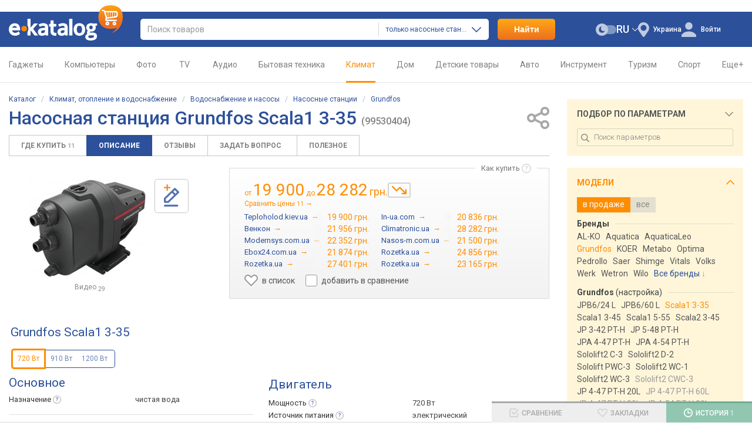

--- FILE ---
content_type: text/html; charset=utf-8
request_url: https://ek.ua/GRUNDFOS-SCALA1-3-35.htm
body_size: 37119
content:
<!DOCTYPE html><html class="c-39" lang="ru"><head><meta charset="UTF-8"><meta name="theme-color" content="#2c509a"><meta name="referrer" content="origin-when-cross-origin"><title>Grundfos Scala1 3-35 (99530404) - купить насосную станцию: цены, отзывы, характеристики &gt; стоимость в магазинах Украины: Киев, Днепропетровск, Львов, Одесса</title><meta name="description" content="Насосная станция Grundfos Scala1 3-35 (99530404) по цене от 19900 до 28282 грн. &gt;&gt;&gt;  E-Katalog - каталог сравнение цен и характеристик &#10004; Отзывы, обзоры, инструкции."><meta name="keywords" content="Grundfos Scala1 3-35 (99530404) насосную станцию, описание, отзывы, цены, цены, рейтинги, характеристики, описание, параметры, отзывы, купить, куплю, продать, продается, мнения, тесты"><link rel="canonical" href="https://ek.ua/GRUNDFOS-SCALA1-3-35.htm"><link rel="alternate" hreflang="ru-UA" href="https://ek.ua/GRUNDFOS-SCALA1-3-35.htm"><link rel="alternate" hreflang="uk" href="https://ek.ua/ua/GRUNDFOS-SCALA1-3-35.htm"><link rel="alternate" hreflang="en-UA" href="https://ek.ua/en/GRUNDFOS-SCALA1-3-35.htm"><link rel="alternate" hreflang="ru-KZ" href="https://e-katalog.kz/GRUNDFOS-SCALA1-3-35.htm"><link rel="alternate" hreflang="pl" href="https://e-katalog.pl/GRUNDFOS-SCALA1-3-35.htm"><link rel="alternate" hreflang="uk-PL" href="https://e-katalog.pl/ua/GRUNDFOS-SCALA1-3-35.htm"><link rel="alternate" hreflang="ru-PL" href="https://e-katalog.pl/ua/GRUNDFOS-SCALA1-3-35.htm"><link rel="alternate" hreflang="en" href="https://e-catalog.com/GRUNDFOS-SCALA1-3-35.htm"><link rel="alternate" hreflang="en-GB" href="https://pricehub.co.uk/GRUNDFOS-SCALA1-3-35.htm"><link rel="icon" type="image/svg+xml" href="/img/favicon/favicon.svg"><link rel="icon" type="image/png" sizes="192x192" href="/img/favicon/favicon-192x192.png"><link rel="icon" type="image/png" sizes="48x48" href="/img/favicon/favicon-48x48.png"><link rel="icon" type="image/png" sizes="32x32" href="/img/favicon/favicon-32x32.png"><link rel="icon" type="image/png" sizes="16x16" href="/img/favicon/favicon-16x16.png"><link rel="apple-touch-icon" sizes="180x180" href="/img/icons/ek-pwa-icon-180x180"><link rel="stylesheet" href="https://fonts.googleapis.com/css2?family=Roboto:wght@300;400;500;700&display=swap"><link rel="stylesheet" href="https://ek.ua/css/ek-style.min_ver_1.39.5.css"><link rel="stylesheet" href="https://ek.ua/css/ek-item.min_ver_1.39.5.css"><link rel="stylesheet" href="https://ek.ua/css/ek-list.min_ver_1.39.5.css"><link rel="stylesheet" href="https://ek.ua/css/ek-prettyPhoto.min_ver_1.39.5.css"><meta property="fb:admins" content="100001522800549" /><meta property="fb:app_id" content="158284787565434" /><meta property='og:title' content='Насосная станция Grundfos Scala1 3-35' /><meta property="og:type" content="product" /><meta property='og:url' content='https://ek.ua/GRUNDFOS-SCALA1-3-35.htm' /><meta property='og:image' content='https://s.ek.ua/jpg/1866317.jpg'><meta property='og:image:width' content='199'><meta property='og:image:height' content='167'><meta property="og:site_name" content="ek.ua - сравнение, отзывы, цены в интернет-магазинах" /><meta property="og:description" content="Насосная станция Grundfos Scala1 3-35 (99530404) по цене от 19900 до 28282 грн. &gt;&gt;&gt;  E-Katalog - каталог сравнение цен и характеристик &#10004; Отзывы, обзоры, инструкции." /><script>var _id_site_=1,_id_country_=39,_id_page_=5,_domain_='ek.ua',_origin_='https://ek.ua',_item_scr_='ek-item.php',_list_scr_='ek-list.php',_katalog_id_='197',_katalog_name_='Насосные станции',_huser_id_='126cd3fe',_idsr_=0,_lang_url_='',_locale_='ru',_localCurrencyName_="\u0433\u0440\u043d.",_localCurrencyLeading_=false,_localCurrencyRound_=false,_localCurrencyCode_='UAH',_mtools_path_='https://ek.ua/mtools',_version_='1.39.5',_mui_ep_='https://nadavi.net/mtools/mui_event.php?v_=1&oid_=&iid_=1866317&idwu_=&idss_=2d6078715aac2f19e540aac0f520e1c3&ids_=1&idc_=39&huid_=126cd3fe',_isEkMobi_=false,_st=[];var dataLayer=[];</script><script src="https://ek.ua/js/ek-script.min_ver_1.39.5.js"></script><script async src="https://www.googletagmanager.com/gtag/js?id=G-QXL5YE6T8Z&l=_dataLayer"></script><script>
            window['_dataLayer'] = window['_dataLayer'] || [];
            function gtag() {window['_dataLayer'].push(arguments);}

                        
            gtag('js', new Date());
            gtag('config', 'G-QXL5YE6T8Z', (function (config) {
                                return config;
            })({"user_properties":{"lang":"ru","view_mode":"desktop","page_type":"item-description","desktop_dark_mode":"off"}}));

                        
                                                            gtag('event', 'view_item', {
                    items: [{
                        item_id: "1866317",
                        item_name: "Grundfos Scala1 3-35",
                        item_category: "Насосные станции",
                                                item_good_type: "Good",
                                                item_katalog_id: "197"                    }]
                });

                                            
                        $(document).on('clcp', function (e, transactionID, IDShop, ShopName, IDGood, GoodName, KatalogName, cp) {
                                                gtag('event', 'purchase', {
                    transaction_id: transactionID,
                    value: cp,
                    currency: 'USD',
                    items: [{
                        item_id: IDGood,
                        item_name: GoodName,
                        item_category: KatalogName,
                        affiliation: ShopName
                    }]
                });
            });
        </script><script>var google_tag_params = {ecomm_prodid: '1866317',ecomm_pagetype: 'product',ecomm_totalvalue: ''}</script></head><body class="nt wide-view page-item page-item--desc two-column-view"><header id="header" class="header"><div class="s-width"><div class="header_block"><div class="header_logo"><a href="https://ek.ua/" title="Главная страница E-Katalog" ><img src="/img/svg/logo.svg" alt="E-Katalog - сравнение цен в магазинах" width="194" height="60.01" fetchpriority="high"></a></div><div class="header_search"><form id="ek-search-form" class="header_search_form" action="/ek-list.php"><div class="header_search_text"><div><div class="header_search_input"><input
									    id="ek-search"
                                        type="search"
                                        name="search_"
                                        value=""
                                        placeholder="Поиск товаров"
                                        autocomplete="off"
                                        required
                                                                                jtype="change" jtarget="ek-search_div" jsource="https://ek.ua/mtools/mui_qs3.php?input_dom_id_=ek-search&katalog_from_search_=197" jwait="250"><div id="ek-search__loader" class="mtools-loader" style="display: none;"></div><div id="ek-search__clear" style="display: none;"></div></div><div class="header_search_category-select"><div id="i9nlqpgv5ol"><input type="hidden" name="katalog_from_search_" value="197"><input type="hidden" name="soft_s_" value="1" disabled><div class="lf-popup" id="i9nlqpgv5ol_pop" data-shuffle="1" jtype="click" jclose="i9nlqpgv5ol_pop"><span data-op-value="197"  class="option-active h">только насосные станции</span><span data-op-value="1" class="option h">во всех разделах</span></div><div class="lf-select no-select" jtype="click" jclose="i9nlqpgv5ol_pop"><div class="lf-text"><span data-current="197">только насосные станции</span></div><svg class="lf-caret" xmlns="http://www.w3.org/2000/svg" viewBox="0 0 16 9" width="16" height="9"><path d="M8 9c-.22 0-.44-.09-.61-.26L.25 1.5C-.08 1.16-.08.6.25.26s.89-.35 1.23 0L8 6.88 14.52.26c.34-.34.89-.34 1.23 0s.34.9 0 1.24L8.62 8.74c-.17.17-.39.26-.61.26Z"/></svg></div><script>
                                                    $('#i9nlqpgv5ol').on('click', '[data-op-value]', function (e) {
                                                        var target = $(this);
                                                        var delegateTarget = $(e.delegateTarget);

                                                        tooltip.select(this, function () {
                                                            var $katalogFromSearch = delegateTarget.find('input[name="katalog_from_search_"]');
                                                            var $softS = delegateTarget.find('input[name="soft_s_"]');
                                                            var $search = $('#ek-search');
                                                            var searchJSource = $search.attr('jsource');
                                                            var searchJSourceParam = $.deparam.querystring(searchJSource);

                                                            if (target.data('op-value') == 1) {
                                                                $katalogFromSearch.prop('disabled', true);
                                                                $softS.prop('disabled', false);

                                                                delete searchJSourceParam.katalog_from_search_;
                                                            } else {
                                                                $katalogFromSearch.prop('disabled', false);
                                                                $softS.prop('disabled', true);

                                                                searchJSourceParam.katalog_from_search_ = $katalogFromSearch.val();
                                                            }

                                                            if ($.trim($search.val())) {
                                                                $search.closest('form').submit();
                                                            } else {
                                                                $search.attr('jsource', $.param.querystring(searchJSource.split('?')[0], searchJSourceParam));
                                                            }
                                                        });
                                                    });
                                                </script></div></div></div><div class="quick-search-container"><div id="ek-search_div" class="quick-search-div"></div></div></div><div class="header_search_btn-submit"><button name="search_but_">Найти</button></div></form><div id="ek-search-qs-backdrop" class="quick-search-backdrop"></div></div><div class="header_action"><div data-order="3"><div class="header-cr-contr"><svg xmlns="http://www.w3.org/2000/svg" viewBox="0 0 19 25" width="19" height="25">
<path d="M9.5 0a9.63 9.63 0 0 0-7.37 15.67L8 24.19a1.85 1.85 0 0 0 1.51.81 1.8 1.8 0 0 0 1.49-.82l5.89-8.58a13 13 0 0 0 .75-1.09 1 1 0 0 0 .12-.23A9.63 9.63 0 0 0 9.5 0Zm0 14.51a5 5 0 1 1 4.95-5 5 5 0 0 1-4.95 5Z"/>
</svg><div class="ib h" jsource='https://ek.ua/mtools/mui_choose_region.php?target_n_=i9nlqpgvb3l&refresh_=1&url_=%2FGRUNDFOS-SCALA1-3-35.htm' jtype='click' jid='i9nlqpgvb3l' jsub='Y'  jwidth='350px' jstyle='white' jcontainer='body' jjs="$('#msg_reg_confirm').hide()"><em id='i9nlqpgvb3l'>Украина</em></div></div></div><div data-order="2"><span id="i9nlqpgvbtl"></span><div class="user-lang-select"><div id="i9nlqpgvbwl" class="lf-popup" style="display: none;"><a class="option" href="/ua/GRUNDFOS-SCALA1-3-35.htm" jtype="click" jsource="/ua/mtools/mui_change_lang.php" jtarget="i9nlqpgvbtl">UA</a><a class="option" href="/en/GRUNDFOS-SCALA1-3-35.htm" jtype="click" jsource="/en/mtools/mui_change_lang.php" jtarget="i9nlqpgvbtl">EN</a><a class="option-active">RU</a></div><div class="lf-select" jtype="click" jclose="i9nlqpgvbwl"><div class="lf-text" data-lang="ru"><a>RU</a></div><div class="lf-icon-up"></div></div></div></div><div data-order="1"><div class="dark-mode-switch" jtype="click" jsource="https://ek.ua/mtools/mui_save_s_params.php?key_=DARK_MODE_DESKTOP&value_=Y&refresh_=1" jtarget="i9nlqpgvcol"><div id="i9nlqpgvcol"></div><svg class="dark-mode-switch-icon dark" xmlns="http://www.w3.org/2000/svg" viewBox="0 0 30 18" width="30" height="18"><rect width="24.27" height="13" x="5.73" y="2.5" fill="#d6d6d9" rx="6.5" transform="rotate(180 17.865 9)"/><circle cx="9" cy="9" r="9" fill="#b9b9b9"/><path fill="#777779" fill-rule="evenodd" d="M11.24 11.11a3.66 3.66 0 0 1-2.09-6.64 4.53 4.53 0 1 0 4.27 5.94 3.61 3.61 0 0 1-2.18.7Z"/></svg></div></div><div id="mui_user_login_row" data-order="4"><div class="user-login-row"><svg xmlns="http://www.w3.org/2000/svg" viewBox="0 0 25 25" class="user-login-row-avatar-placeholder" width="25" height="25"><ellipse cx="12.5" cy="6.31" rx="6.28" ry="6.31"/><path d="M25 22.78a3.23 3.23 0 0 0-.6-1.9c-1.26-1.75-4.71-5.3-11.84-5.35h-.12c-7.13.05-10.58 3.6-11.84 5.35a3.23 3.23 0 0 0-.6 1.9V24a1 1 0 0 0 1 1h23a1 1 0 0 0 1-1Z"/></svg><span class='wu_entr h'  jtype='click' jsource='https://ek.ua/mtools/ek_mui_login.php?uri_=self&soc_resopnce_=mui_user_login_window' jtarget='@modal' jid='mui_user_login_window' jwidth='550px'>Войти</span></div></div></div></div></div></header><div class="mainmenu"><div class="s-width"><nav><ul class="mainmenu-list"><li class="mainmenu-item"><a class='mainmenu-link cancel-click mainmenu-link-first ' href='/k119.htm'>Гаджеты<span class="mainmenu-link-helper"></span></a><div class="mainmenu-subwrap"><div class="mainmenu-sublist"><a class='mainmenu-subitem' href='/list/122/'><span class='image'><svg class='mainmenu-icon mainmenu-icon-k122'><use xlink:href='/img/svg/katalog-icons-sprite.svg?v=1.39.5#k122'></use></svg></span><span class='text'>Мобильные</span></a><a class='mainmenu-subitem' href='/list/447/'><span class='image'><svg class='mainmenu-icon mainmenu-icon-k447'><use xlink:href='/img/svg/katalog-icons-sprite.svg?v=1.39.5#k447'></use></svg></span><span class='text'>Чехлы</span></a><a class='mainmenu-subitem' href='/list/239/'><span class='image'><svg class='mainmenu-icon mainmenu-icon-k239'><use xlink:href='/img/svg/katalog-icons-sprite.svg?v=1.39.5#k239'></use></svg></span><span class='text'>Наушники</span></a><a class='mainmenu-subitem' href='/list/745/'><span class='image'><svg class='mainmenu-icon mainmenu-icon-k745'><use xlink:href='/img/svg/katalog-icons-sprite.svg?v=1.39.5#k745'></use></svg></span><span class='text'>Умные часы и браслеты</span></a><a class='mainmenu-subitem' href='/list/699/'><span class='image'><svg class='mainmenu-icon mainmenu-icon-k699'><use xlink:href='/img/svg/katalog-icons-sprite.svg?v=1.39.5#k699'></use></svg></span><span class='text'>Powerbank</span></a><a class='mainmenu-subitem' href='/list/6/'><span class='image'><svg class='mainmenu-icon mainmenu-icon-k6'><use xlink:href='/img/svg/katalog-icons-sprite.svg?v=1.39.5#k6'></use></svg></span><span class='text'>Зарядки для гаджетов</span></a><a class='mainmenu-subitem' href='/list/41/'><span class='image'><svg class='mainmenu-icon mainmenu-icon-k41'><use xlink:href='/img/svg/katalog-icons-sprite.svg?v=1.39.5#k41'></use></svg></span><span class='text'>Портативные колонки</span></a><a class='mainmenu-subitem' href='/list/695/'><span class='image'><svg class='mainmenu-icon mainmenu-icon-k695'><use xlink:href='/img/svg/katalog-icons-sprite.svg?v=1.39.5#k695'></use></svg></span><span class='text'>Action камеры</span></a><a class='mainmenu-subitem' href='/list/943/'><span class='image'><svg class='mainmenu-icon mainmenu-icon-k943'><use xlink:href='/img/svg/katalog-icons-sprite.svg?v=1.39.5#k943'></use></svg></span><span class='text'>Квадрокоптеры</span></a><a class='mainmenu-subitem' href='/k119.htm'><span class='image'><svg class='mainmenu-icon mainmenu-icon-more'><use xlink:href='/img/svg/common-sprite.svg?v=1.39.5#mainmenu_icon_more'></use></svg></span><span class="text">Все разделы</span></a></div><span class="mainmenu-arrow"><svg class="mainmenu-icon mainmenu-icon-right"><use xlink:href="/img/svg/common-sprite.svg?v=1.39.5#mainmenu_icon_right"></use></svg><svg class="mainmenu-icon mainmenu-icon-left"><use xlink:href="/img/svg/common-sprite.svg?v=1.39.5#mainmenu_icon_left"></use></svg></span></div></li><li class="mainmenu-item"><a class='mainmenu-link cancel-click  ' href='/k169.htm'>Компьютеры<span class="mainmenu-link-helper"></span></a><div class="mainmenu-subwrap"><div class="mainmenu-sublist"><a class='mainmenu-subitem' href='/list/298/'><span class='image'><svg class='mainmenu-icon mainmenu-icon-k298'><use xlink:href='/img/svg/katalog-icons-sprite.svg?v=1.39.5#k298'></use></svg></span><span class='text'>Ноутбуки</span></a><a class='mainmenu-subitem' href='/list/30/'><span class='image'><svg class='mainmenu-icon mainmenu-icon-k30'><use xlink:href='/img/svg/katalog-icons-sprite.svg?v=1.39.5#k30'></use></svg></span><span class='text'>Планшеты</span></a><a class='mainmenu-subitem' href='/k300.htm'><span class='image'><svg class='mainmenu-icon mainmenu-icon-k300'><use xlink:href='/img/svg/katalog-icons-sprite.svg?v=1.39.5#k300'></use></svg></span><span class='text'>Приставки</span></a><a class='mainmenu-subitem' href='/list/157/'><span class='image'><svg class='mainmenu-icon mainmenu-icon-k157'><use xlink:href='/img/svg/katalog-icons-sprite.svg?v=1.39.5#k157'></use></svg></span><span class='text'>Мониторы</span></a><a class='mainmenu-subitem' href='/list/170/'><span class='image'><svg class='mainmenu-icon mainmenu-icon-k170'><use xlink:href='/img/svg/katalog-icons-sprite.svg?v=1.39.5#k170'></use></svg></span><span class='text'>ПК</span></a><a class='mainmenu-subitem' href='/k173.htm'><span class='image'><svg class='mainmenu-icon mainmenu-icon-k173'><use xlink:href='/img/svg/katalog-icons-sprite.svg?v=1.39.5#k173'></use></svg></span><span class='text'>Комплектующие</span></a><a class='mainmenu-subitem' href='/k527.htm'><span class='image'><svg class='mainmenu-icon mainmenu-icon-k527'><use xlink:href='/img/svg/katalog-icons-sprite.svg?v=1.39.5#k527'></use></svg></span><span class='text'>Печать</span></a><a class='mainmenu-subitem' href='/list/248/'><span class='image'><svg class='mainmenu-icon mainmenu-icon-k248'><use xlink:href='/img/svg/katalog-icons-sprite.svg?v=1.39.5#k248'></use></svg></span><span class='text'>Wi-Fi</span></a><a class='mainmenu-subitem' href='/k304.htm'><span class='image'><svg class='mainmenu-icon mainmenu-icon-k304'><use xlink:href='/img/svg/katalog-icons-sprite.svg?v=1.39.5#k304'></use></svg></span><span class='text'>Клавиатуры и мышки</span></a><a class='mainmenu-subitem' href='/k169.htm'><span class='image'><svg class='mainmenu-icon mainmenu-icon-more'><use xlink:href='/img/svg/common-sprite.svg?v=1.39.5#mainmenu_icon_more'></use></svg></span><span class="text">Все разделы</span></a></div><span class="mainmenu-arrow"><svg class="mainmenu-icon mainmenu-icon-right"><use xlink:href="/img/svg/common-sprite.svg?v=1.39.5#mainmenu_icon_right"></use></svg><svg class="mainmenu-icon mainmenu-icon-left"><use xlink:href="/img/svg/common-sprite.svg?v=1.39.5#mainmenu_icon_left"></use></svg></span></div></li><li class="mainmenu-item"><a class='mainmenu-link cancel-click  ' href='/k204.htm'>Фото<span class="mainmenu-link-helper"></span></a><div class="mainmenu-subwrap"><div class="mainmenu-sublist"><a class='mainmenu-subitem' href='/list/206/'><span class='image'><svg class='mainmenu-icon mainmenu-icon-k206'><use xlink:href='/img/svg/katalog-icons-sprite.svg?v=1.39.5#k206'></use></svg></span><span class='text'>Фотоаппараты</span></a><a class='mainmenu-subitem' href='/list/265/'><span class='image'><svg class='mainmenu-icon mainmenu-icon-k265'><use xlink:href='/img/svg/katalog-icons-sprite.svg?v=1.39.5#k265'></use></svg></span><span class='text'>Объективы</span></a><a class='mainmenu-subitem' href='/list/266/'><span class='image'><svg class='mainmenu-icon mainmenu-icon-k266'><use xlink:href='/img/svg/katalog-icons-sprite.svg?v=1.39.5#k266'></use></svg></span><span class='text'>Вспышки</span></a><a class='mainmenu-subitem' href='/list/695/'><span class='image'><svg class='mainmenu-icon mainmenu-icon-k695'><use xlink:href='/img/svg/katalog-icons-sprite.svg?v=1.39.5#k695'></use></svg></span><span class='text'>Action камеры</span></a><a class='mainmenu-subitem' href='/list/32/'><span class='image'><svg class='mainmenu-icon mainmenu-icon-k32'><use xlink:href='/img/svg/katalog-icons-sprite.svg?v=1.39.5#k32'></use></svg></span><span class='text'>Карты памяти</span></a><a class='mainmenu-subitem' href='/list/236/'><span class='image'><svg class='mainmenu-icon mainmenu-icon-k236'><use xlink:href='/img/svg/katalog-icons-sprite.svg?v=1.39.5#k236'></use></svg></span><span class='text'>Штативы</span></a><a class='mainmenu-subitem' href='/list/1299/'><span class='image'><svg class='mainmenu-icon mainmenu-icon-k1299'><use xlink:href='/img/svg/katalog-icons-sprite.svg?v=1.39.5#k1299'></use></svg></span><span class='text'>Стедикамы</span></a><a class='mainmenu-subitem' href='/list/325/'><span class='image'><svg class='mainmenu-icon mainmenu-icon-k325'><use xlink:href='/img/svg/katalog-icons-sprite.svg?v=1.39.5#k325'></use></svg></span><span class='text'>Аккумуляторы</span></a><a class='mainmenu-subitem' href='/k316.htm'><span class='image'><svg class='mainmenu-icon mainmenu-icon-k316'><use xlink:href='/img/svg/katalog-icons-sprite.svg?v=1.39.5#k316'></use></svg></span><span class='text'>Cтудийный свет</span></a><a class='mainmenu-subitem' href='/k204.htm'><span class='image'><svg class='mainmenu-icon mainmenu-icon-more'><use xlink:href='/img/svg/common-sprite.svg?v=1.39.5#mainmenu_icon_more'></use></svg></span><span class="text">Все разделы</span></a></div><span class="mainmenu-arrow"><svg class="mainmenu-icon mainmenu-icon-right"><use xlink:href="/img/svg/common-sprite.svg?v=1.39.5#mainmenu_icon_right"></use></svg><svg class="mainmenu-icon mainmenu-icon-left"><use xlink:href="/img/svg/common-sprite.svg?v=1.39.5#mainmenu_icon_left"></use></svg></span></div></li><li class="mainmenu-item"><a class='mainmenu-link cancel-click  ' href='/k123.htm'>&nbsp;TV&nbsp;<span class="mainmenu-link-helper"></span></a><div class="mainmenu-subwrap"><div class="mainmenu-sublist"><a class='mainmenu-subitem' href='/list/160/'><span class='image'><svg class='mainmenu-icon mainmenu-icon-k160'><use xlink:href='/img/svg/katalog-icons-sprite.svg?v=1.39.5#k160'></use></svg></span><span class='text'>Телевизоры</span></a><a class='mainmenu-subitem' href='/list/157/'><span class='image'><svg class='mainmenu-icon mainmenu-icon-k157'><use xlink:href='/img/svg/katalog-icons-sprite.svg?v=1.39.5#k157'></use></svg></span><span class='text'>Мониторы</span></a><a class='mainmenu-subitem' href='/list/264/'><span class='image'><svg class='mainmenu-icon mainmenu-icon-k264'><use xlink:href='/img/svg/katalog-icons-sprite.svg?v=1.39.5#k264'></use></svg></span><span class='text'>Крепления и тумбы</span></a><a class='mainmenu-subitem' href='/list/315/'><span class='image'><svg class='mainmenu-icon mainmenu-icon-k315'><use xlink:href='/img/svg/katalog-icons-sprite.svg?v=1.39.5#k315'></use></svg></span><span class='text'>Медиаплееры</span></a><a class='mainmenu-subitem' href='/list/214/'><span class='image'><svg class='mainmenu-icon mainmenu-icon-k214'><use xlink:href='/img/svg/katalog-icons-sprite.svg?v=1.39.5#k214'></use></svg></span><span class='text'>Проекторы</span></a><a class='mainmenu-subitem' href='/list/331/'><span class='image'><svg class='mainmenu-icon mainmenu-icon-k331'><use xlink:href='/img/svg/katalog-icons-sprite.svg?v=1.39.5#k331'></use></svg></span><span class='text'>Саундбары</span></a><a class='mainmenu-subitem' href='/list/33/'><span class='image'><svg class='mainmenu-icon mainmenu-icon-k33'><use xlink:href='/img/svg/katalog-icons-sprite.svg?v=1.39.5#k33'></use></svg></span><span class='text'>Приставки</span></a><a class='mainmenu-subitem' href='/list/1226/'><span class='image'><svg class='mainmenu-icon mainmenu-icon-k1226'><use xlink:href='/img/svg/katalog-icons-sprite.svg?v=1.39.5#k1226'></use></svg></span><span class='text'>VR очки</span></a><a class='mainmenu-subitem' href='/list/85/'><span class='image'><svg class='mainmenu-icon mainmenu-icon-k85'><use xlink:href='/img/svg/katalog-icons-sprite.svg?v=1.39.5#k85'></use></svg></span><span class='text'>Кабели</span></a><a class='mainmenu-subitem' href='/k123.htm'><span class='image'><svg class='mainmenu-icon mainmenu-icon-more'><use xlink:href='/img/svg/common-sprite.svg?v=1.39.5#mainmenu_icon_more'></use></svg></span><span class="text">Все разделы</span></a></div><span class="mainmenu-arrow"><svg class="mainmenu-icon mainmenu-icon-right"><use xlink:href="/img/svg/common-sprite.svg?v=1.39.5#mainmenu_icon_right"></use></svg><svg class="mainmenu-icon mainmenu-icon-left"><use xlink:href="/img/svg/common-sprite.svg?v=1.39.5#mainmenu_icon_left"></use></svg></span></div></li><li class="mainmenu-item"><a class='mainmenu-link cancel-click  ' href='/k10.htm'>Аудио<span class="mainmenu-link-helper"></span></a><div class="mainmenu-subwrap"><div class="mainmenu-sublist"><a class='mainmenu-subitem' href='/list/239/'><span class='image'><svg class='mainmenu-icon mainmenu-icon-k239'><use xlink:href='/img/svg/katalog-icons-sprite.svg?v=1.39.5#k239'></use></svg></span><span class='text'>Наушники</span></a><a class='mainmenu-subitem' href='/list/253/'><span class='image'><svg class='mainmenu-icon mainmenu-icon-k253'><use xlink:href='/img/svg/katalog-icons-sprite.svg?v=1.39.5#k253'></use></svg></span><span class='text'>Гарнитуры</span></a><a class='mainmenu-subitem' href='/list/41/'><span class='image'><svg class='mainmenu-icon mainmenu-icon-k41'><use xlink:href='/img/svg/katalog-icons-sprite.svg?v=1.39.5#k41'></use></svg></span><span class='text'>Портативные колонки</span></a><a class='mainmenu-subitem' href='/list/18/'><span class='image'><svg class='mainmenu-icon mainmenu-icon-k18'><use xlink:href='/img/svg/katalog-icons-sprite.svg?v=1.39.5#k18'></use></svg></span><span class='text'>Аудиосистемы</span></a><a class='mainmenu-subitem' href='/list/166/'><span class='image'><svg class='mainmenu-icon mainmenu-icon-k166'><use xlink:href='/img/svg/katalog-icons-sprite.svg?v=1.39.5#k166'></use></svg></span><span class='text'>Компьютерные колонки</span></a><a class='mainmenu-subitem' href='/list/12/'><span class='image'><svg class='mainmenu-icon mainmenu-icon-k12'><use xlink:href='/img/svg/katalog-icons-sprite.svg?v=1.39.5#k12'></use></svg></span><span class='text'>Акустика</span></a><a class='mainmenu-subitem' href='/k223.htm'><span class='image'><svg class='mainmenu-icon mainmenu-icon-k223'><use xlink:href='/img/svg/katalog-icons-sprite.svg?v=1.39.5#k223'></use></svg></span><span class='text'>Hi-Fi / Hi-End</span></a><a class='mainmenu-subitem' href='/list/85/'><span class='image'><svg class='mainmenu-icon mainmenu-icon-k85'><use xlink:href='/img/svg/katalog-icons-sprite.svg?v=1.39.5#k85'></use></svg></span><span class='text'>Кабели</span></a><a class='mainmenu-subitem' href='/k809.htm'><span class='image'><svg class='mainmenu-icon mainmenu-icon-k809'><use xlink:href='/img/svg/katalog-icons-sprite.svg?v=1.39.5#k809'></use></svg></span><span class='text'>Муз инструменты</span></a><a class='mainmenu-subitem' href='/k10.htm'><span class='image'><svg class='mainmenu-icon mainmenu-icon-more'><use xlink:href='/img/svg/common-sprite.svg?v=1.39.5#mainmenu_icon_more'></use></svg></span><span class="text">Все разделы</span></a></div><span class="mainmenu-arrow"><svg class="mainmenu-icon mainmenu-icon-right"><use xlink:href="/img/svg/common-sprite.svg?v=1.39.5#mainmenu_icon_right"></use></svg><svg class="mainmenu-icon mainmenu-icon-left"><use xlink:href="/img/svg/common-sprite.svg?v=1.39.5#mainmenu_icon_left"></use></svg></span></div></li><li class="mainmenu-item"><a class='mainmenu-link cancel-click  ' href='/k83.htm'>Бытовая техника<span class="mainmenu-link-helper"></span></a><div class="mainmenu-subwrap"><div class="mainmenu-sublist"><a class='mainmenu-subitem' href='/k50.htm'><span class='image'><svg class='mainmenu-icon mainmenu-icon-k50'><use xlink:href='/img/svg/katalog-icons-sprite.svg?v=1.39.5#k50'></use></svg></span><span class='text'>Встраиваемая техника</span></a><a class='mainmenu-subitem' href='/k94.htm'><span class='image'><svg class='mainmenu-icon mainmenu-icon-k94'><use xlink:href='/img/svg/katalog-icons-sprite.svg?v=1.39.5#k94'></use></svg></span><span class='text'>Мелкая бытовая</span></a><a class='mainmenu-subitem' href='/list/91/'><span class='image'><svg class='mainmenu-icon mainmenu-icon-k91'><use xlink:href='/img/svg/katalog-icons-sprite.svg?v=1.39.5#k91'></use></svg></span><span class='text'>Стиральные машины</span></a><a class='mainmenu-subitem' href='/list/149/'><span class='image'><svg class='mainmenu-icon mainmenu-icon-k149'><use xlink:href='/img/svg/katalog-icons-sprite.svg?v=1.39.5#k149'></use></svg></span><span class='text'>Холодильники</span></a><a class='mainmenu-subitem' href='/list/84/'><span class='image'><svg class='mainmenu-icon mainmenu-icon-k84'><use xlink:href='/img/svg/katalog-icons-sprite.svg?v=1.39.5#k84'></use></svg></span><span class='text'>Плиты</span></a><a class='mainmenu-subitem' href='/list/63/'><span class='image'><svg class='mainmenu-icon mainmenu-icon-k63'><use xlink:href='/img/svg/katalog-icons-sprite.svg?v=1.39.5#k63'></use></svg></span><span class='text'>Духовки</span></a><a class='mainmenu-subitem' href='/list/90/'><span class='image'><svg class='mainmenu-icon mainmenu-icon-k90'><use xlink:href='/img/svg/katalog-icons-sprite.svg?v=1.39.5#k90'></use></svg></span><span class='text'>Пылесосы</span></a><a class='mainmenu-subitem' href='/k414.htm'><span class='image'><svg class='mainmenu-icon mainmenu-icon-k414'><use xlink:href='/img/svg/katalog-icons-sprite.svg?v=1.39.5#k414'></use></svg></span><span class='text'>Гигиена</span></a><a class='mainmenu-subitem' href='/k1591.htm'><span class='image'><svg class='mainmenu-icon mainmenu-icon-k1591'><use xlink:href='/img/svg/katalog-icons-sprite.svg?v=1.39.5#k1591'></use></svg></span><span class='text'>Автономное питание</span></a><a class='mainmenu-subitem' href='/k83.htm'><span class='image'><svg class='mainmenu-icon mainmenu-icon-more'><use xlink:href='/img/svg/common-sprite.svg?v=1.39.5#mainmenu_icon_more'></use></svg></span><span class="text">Все разделы</span></a></div><span class="mainmenu-arrow"><svg class="mainmenu-icon mainmenu-icon-right"><use xlink:href="/img/svg/common-sprite.svg?v=1.39.5#mainmenu_icon_right"></use></svg><svg class="mainmenu-icon mainmenu-icon-left"><use xlink:href="/img/svg/common-sprite.svg?v=1.39.5#mainmenu_icon_left"></use></svg></span></div></li><li class="mainmenu-item"><a class='mainmenu-link cancel-click  selected' href='/k70.htm'>Климат<span class="mainmenu-link-helper"></span></a><div class="mainmenu-subwrap"><div class="mainmenu-sublist"><a class='mainmenu-subitem' href='/list/77/'><span class='image'><svg class='mainmenu-icon mainmenu-icon-k77'><use xlink:href='/img/svg/katalog-icons-sprite.svg?v=1.39.5#k77'></use></svg></span><span class='text'>Кондиционеры</span></a><a class='mainmenu-subitem' href='/list/218/'><span class='image'><svg class='mainmenu-icon mainmenu-icon-k218'><use xlink:href='/img/svg/katalog-icons-sprite.svg?v=1.39.5#k218'></use></svg></span><span class='text'>Водонагреватели</span></a><a class='mainmenu-subitem' href='/k78.htm'><span class='image'><svg class='mainmenu-icon mainmenu-icon-k78'><use xlink:href='/img/svg/katalog-icons-sprite.svg?v=1.39.5#k78'></use></svg></span><span class='text'>Обогреватели</span></a><a class='mainmenu-subitem' href='/list/287/'><span class='image'><svg class='mainmenu-icon mainmenu-icon-k287'><use xlink:href='/img/svg/katalog-icons-sprite.svg?v=1.39.5#k287'></use></svg></span><span class='text'>Котлы</span></a><a class='mainmenu-subitem' href='/list/935/'><span class='image'><svg class='mainmenu-icon mainmenu-icon-k935'><use xlink:href='/img/svg/katalog-icons-sprite.svg?v=1.39.5#k935'></use></svg></span><span class='text'>Тепловые насосы</span></a><a class='mainmenu-subitem' href='/list/385/'><span class='image'><svg class='mainmenu-icon mainmenu-icon-k385'><use xlink:href='/img/svg/katalog-icons-sprite.svg?v=1.39.5#k385'></use></svg></span><span class='text'>Радиаторы</span></a><a class='mainmenu-subitem' href='/list/229/'><span class='image'><svg class='mainmenu-icon mainmenu-icon-k229'><use xlink:href='/img/svg/katalog-icons-sprite.svg?v=1.39.5#k229'></use></svg></span><span class='text'>Увлажнители</span></a><a class='mainmenu-subitem' href='/k519.htm'><span class='image'><svg class='mainmenu-icon mainmenu-icon-k519'><use xlink:href='/img/svg/katalog-icons-sprite.svg?v=1.39.5#k519'></use></svg></span><span class='text'>Насосы и водоснабжение</span></a><a class='mainmenu-subitem' href='/list/314/'><span class='image'><svg class='mainmenu-icon mainmenu-icon-k314'><use xlink:href='/img/svg/katalog-icons-sprite.svg?v=1.39.5#k314'></use></svg></span><span class='text'>Камины</span></a><a class='mainmenu-subitem' href='/k70.htm'><span class='image'><svg class='mainmenu-icon mainmenu-icon-more'><use xlink:href='/img/svg/common-sprite.svg?v=1.39.5#mainmenu_icon_more'></use></svg></span><span class="text">Все разделы</span></a></div><span class="mainmenu-arrow"><svg class="mainmenu-icon mainmenu-icon-right"><use xlink:href="/img/svg/common-sprite.svg?v=1.39.5#mainmenu_icon_right"></use></svg><svg class="mainmenu-icon mainmenu-icon-left"><use xlink:href="/img/svg/common-sprite.svg?v=1.39.5#mainmenu_icon_left"></use></svg></span></div></li><li class="mainmenu-item"><a class='mainmenu-link cancel-click  ' href='/k747.htm'>Дом<span class="mainmenu-link-helper"></span></a><div class="mainmenu-subwrap"><div class="mainmenu-sublist"><a class='mainmenu-subitem' href='/k57.htm'><span class='image'><svg class='mainmenu-icon mainmenu-icon-k57'><use xlink:href='/img/svg/katalog-icons-sprite.svg?v=1.39.5#k57'></use></svg></span><span class='text'>Сантехника</span></a><a class='mainmenu-subitem' href='/k1208.htm'><span class='image'><svg class='mainmenu-icon mainmenu-icon-k1208'><use xlink:href='/img/svg/katalog-icons-sprite.svg?v=1.39.5#k1208'></use></svg></span><span class='text'>Ремонт</span></a><a class='mainmenu-subitem' href='/k469.htm'><span class='image'><svg class='mainmenu-icon mainmenu-icon-k469'><use xlink:href='/img/svg/katalog-icons-sprite.svg?v=1.39.5#k469'></use></svg></span><span class='text'>Посуда</span></a><a class='mainmenu-subitem' href='/k887.htm'><span class='image'><svg class='mainmenu-icon mainmenu-icon-k887'><use xlink:href='/img/svg/katalog-icons-sprite.svg?v=1.39.5#k887'></use></svg></span><span class='text'>Мебель</span></a><a class='mainmenu-subitem' href='/k1591.htm'><span class='image'><svg class='mainmenu-icon mainmenu-icon-k1591'><use xlink:href='/img/svg/katalog-icons-sprite.svg?v=1.39.5#k1591'></use></svg></span><span class='text'>Автономное питание</span></a><a class='mainmenu-subitem' href='/k543.htm'><span class='image'><svg class='mainmenu-icon mainmenu-icon-k543'><use xlink:href='/img/svg/katalog-icons-sprite.svg?v=1.39.5#k543'></use></svg></span><span class='text'>Сигнализации и видеокамеры</span></a><a class='mainmenu-subitem' href='/k1238.htm'><span class='image'><svg class='mainmenu-icon mainmenu-icon-k1238'><use xlink:href='/img/svg/katalog-icons-sprite.svg?v=1.39.5#k1238'></use></svg></span><span class='text'>Медицина</span></a><a class='mainmenu-subitem' href='/k888.htm'><span class='image'><svg class='mainmenu-icon mainmenu-icon-k888'><use xlink:href='/img/svg/katalog-icons-sprite.svg?v=1.39.5#k888'></use></svg></span><span class='text'>Косметические принадлежности</span></a><a class='mainmenu-subitem' href='/k1014.htm'><span class='image'><svg class='mainmenu-icon mainmenu-icon-k1014'><use xlink:href='/img/svg/katalog-icons-sprite.svg?v=1.39.5#k1014'></use></svg></span><span class='text'>Зоотовары</span></a><a class='mainmenu-subitem' href='/k747.htm'><span class='image'><svg class='mainmenu-icon mainmenu-icon-more'><use xlink:href='/img/svg/common-sprite.svg?v=1.39.5#mainmenu_icon_more'></use></svg></span><span class="text">Все разделы</span></a></div><span class="mainmenu-arrow"><svg class="mainmenu-icon mainmenu-icon-right"><use xlink:href="/img/svg/common-sprite.svg?v=1.39.5#mainmenu_icon_right"></use></svg><svg class="mainmenu-icon mainmenu-icon-left"><use xlink:href="/img/svg/common-sprite.svg?v=1.39.5#mainmenu_icon_left"></use></svg></span></div></li><li class="mainmenu-item"><a class='mainmenu-link cancel-click  ' href='/k126.htm'>Детские товары<span class="mainmenu-link-helper"></span></a><div class="mainmenu-subwrap"><div class="mainmenu-sublist"><a class='mainmenu-subitem' href='/list/129/'><span class='image'><svg class='mainmenu-icon mainmenu-icon-k129'><use xlink:href='/img/svg/katalog-icons-sprite.svg?v=1.39.5#k129'></use></svg></span><span class='text'>Коляски</span></a><a class='mainmenu-subitem' href='/list/127/'><span class='image'><svg class='mainmenu-icon mainmenu-icon-k127'><use xlink:href='/img/svg/katalog-icons-sprite.svg?v=1.39.5#k127'></use></svg></span><span class='text'>Кроватки</span></a><a class='mainmenu-subitem' href='/list/135/'><span class='image'><svg class='mainmenu-icon mainmenu-icon-k135'><use xlink:href='/img/svg/katalog-icons-sprite.svg?v=1.39.5#k135'></use></svg></span><span class='text'>Стульчики для кормления</span></a><a class='mainmenu-subitem' href='/list/659/'><span class='image'><svg class='mainmenu-icon mainmenu-icon-k659'><use xlink:href='/img/svg/katalog-icons-sprite.svg?v=1.39.5#k659'></use></svg></span><span class='text'>Подгузники</span></a><a class='mainmenu-subitem' href='/list/339/'><span class='image'><svg class='mainmenu-icon mainmenu-icon-k339'><use xlink:href='/img/svg/katalog-icons-sprite.svg?v=1.39.5#k339'></use></svg></span><span class='text'>Автокресла</span></a><a class='mainmenu-subitem' href='/k886.htm'><span class='image'><svg class='mainmenu-icon mainmenu-icon-k886'><use xlink:href='/img/svg/katalog-icons-sprite.svg?v=1.39.5#k886'></use></svg></span><span class='text'>Школа</span></a><a class='mainmenu-subitem' href='/list/604/'><span class='image'><svg class='mainmenu-icon mainmenu-icon-k604'><use xlink:href='/img/svg/katalog-icons-sprite.svg?v=1.39.5#k604'></use></svg></span><span class='text'>Велосипеды</span></a><a class='mainmenu-subitem' href='/k411.htm'><span class='image'><svg class='mainmenu-icon mainmenu-icon-k411'><use xlink:href='/img/svg/katalog-icons-sprite.svg?v=1.39.5#k411'></use></svg></span><span class='text'>Игрушки и развлечения</span></a><a class='mainmenu-subitem' href='/k704.htm'><span class='image'><svg class='mainmenu-icon mainmenu-icon-k704'><use xlink:href='/img/svg/katalog-icons-sprite.svg?v=1.39.5#k704'></use></svg></span><span class='text'>РУ модели</span></a><a class='mainmenu-subitem' href='/k126.htm'><span class='image'><svg class='mainmenu-icon mainmenu-icon-more'><use xlink:href='/img/svg/common-sprite.svg?v=1.39.5#mainmenu_icon_more'></use></svg></span><span class="text">Все разделы</span></a></div><span class="mainmenu-arrow"><svg class="mainmenu-icon mainmenu-icon-right"><use xlink:href="/img/svg/common-sprite.svg?v=1.39.5#mainmenu_icon_right"></use></svg><svg class="mainmenu-icon mainmenu-icon-left"><use xlink:href="/img/svg/common-sprite.svg?v=1.39.5#mainmenu_icon_left"></use></svg></span></div></li><li class="mainmenu-item"><a class='mainmenu-link cancel-click  ' href='/k2.htm'>Авто<span class="mainmenu-link-helper"></span></a><div class="mainmenu-subwrap"><div class="mainmenu-sublist"><a class='mainmenu-subitem' href='/list/337/'><span class='image'><svg class='mainmenu-icon mainmenu-icon-k337'><use xlink:href='/img/svg/katalog-icons-sprite.svg?v=1.39.5#k337'></use></svg></span><span class='text'>Шины</span></a><a class='mainmenu-subitem' href='/list/338/'><span class='image'><svg class='mainmenu-icon mainmenu-icon-k338'><use xlink:href='/img/svg/katalog-icons-sprite.svg?v=1.39.5#k338'></use></svg></span><span class='text'>Диски</span></a><a class='mainmenu-subitem' href='/list/339/'><span class='image'><svg class='mainmenu-icon mainmenu-icon-k339'><use xlink:href='/img/svg/katalog-icons-sprite.svg?v=1.39.5#k339'></use></svg></span><span class='text'>Детские автокресла</span></a><a class='mainmenu-subitem' href='/list/355/'><span class='image'><svg class='mainmenu-icon mainmenu-icon-k355'><use xlink:href='/img/svg/katalog-icons-sprite.svg?v=1.39.5#k355'></use></svg></span><span class='text'>Регистраторы</span></a><a class='mainmenu-subitem' href='/k395.htm'><span class='image'><svg class='mainmenu-icon mainmenu-icon-k395'><use xlink:href='/img/svg/katalog-icons-sprite.svg?v=1.39.5#k395'></use></svg></span><span class='text'>Звук и электроника</span></a><a class='mainmenu-subitem' href='/list/342/'><span class='image'><svg class='mainmenu-icon mainmenu-icon-k342'><use xlink:href='/img/svg/katalog-icons-sprite.svg?v=1.39.5#k342'></use></svg></span><span class='text'>Аккумуляторы</span></a><a class='mainmenu-subitem' href='/list/723/'><span class='image'><svg class='mainmenu-icon mainmenu-icon-k723'><use xlink:href='/img/svg/katalog-icons-sprite.svg?v=1.39.5#k723'></use></svg></span><span class='text'>Моторные масла</span></a><a class='mainmenu-subitem' href='/list/299/'><span class='image'><svg class='mainmenu-icon mainmenu-icon-k299'><use xlink:href='/img/svg/katalog-icons-sprite.svg?v=1.39.5#k299'></use></svg></span><span class='text'>Автомойки</span></a><a class='mainmenu-subitem' href='/k1013.htm'><span class='image'><svg class='mainmenu-icon mainmenu-icon-k1013'><use xlink:href='/img/svg/katalog-icons-sprite.svg?v=1.39.5#k1013'></use></svg></span><span class='text'>Мото</span></a><a class='mainmenu-subitem' href='/k2.htm'><span class='image'><svg class='mainmenu-icon mainmenu-icon-more'><use xlink:href='/img/svg/common-sprite.svg?v=1.39.5#mainmenu_icon_more'></use></svg></span><span class="text">Все разделы</span></a></div><span class="mainmenu-arrow"><svg class="mainmenu-icon mainmenu-icon-right"><use xlink:href="/img/svg/common-sprite.svg?v=1.39.5#mainmenu_icon_right"></use></svg><svg class="mainmenu-icon mainmenu-icon-left"><use xlink:href="/img/svg/common-sprite.svg?v=1.39.5#mainmenu_icon_left"></use></svg></span></div></li><li class="mainmenu-item"><a class='mainmenu-link cancel-click  ' href='/k336.htm'>Инструмент<span class="mainmenu-link-helper"></span></a><div class="mainmenu-subwrap"><div class="mainmenu-sublist"><a class='mainmenu-subitem' href='/k557.htm'><span class='image'><svg class='mainmenu-icon mainmenu-icon-k557'><use xlink:href='/img/svg/katalog-icons-sprite.svg?v=1.39.5#k557'></use></svg></span><span class='text'>Инструмент</span></a><a class='mainmenu-subitem' href='/list/678/'><span class='image'><svg class='mainmenu-icon mainmenu-icon-k678'><use xlink:href='/img/svg/katalog-icons-sprite.svg?v=1.39.5#k678'></use></svg></span><span class='text'>Наборы инструментов</span></a><a class='mainmenu-subitem' href='/k663.htm'><span class='image'><svg class='mainmenu-icon mainmenu-icon-k663'><use xlink:href='/img/svg/katalog-icons-sprite.svg?v=1.39.5#k663'></use></svg></span><span class='text'>Ручной инструмент</span></a><a class='mainmenu-subitem' href='/k332.htm'><span class='image'><svg class='mainmenu-icon mainmenu-icon-k332'><use xlink:href='/img/svg/katalog-icons-sprite.svg?v=1.39.5#k332'></use></svg></span><span class='text'>Садовая техника</span></a><a class='mainmenu-subitem' href='/k544.htm'><span class='image'><svg class='mainmenu-icon mainmenu-icon-k544'><use xlink:href='/img/svg/katalog-icons-sprite.svg?v=1.39.5#k544'></use></svg></span><span class='text'>Садовый инструмент</span></a><a class='mainmenu-subitem' href='/k558.htm'><span class='image'><svg class='mainmenu-icon mainmenu-icon-k558'><use xlink:href='/img/svg/katalog-icons-sprite.svg?v=1.39.5#k558'></use></svg></span><span class='text'>Строительство</span></a><a class='mainmenu-subitem' href='/k1595.htm'><span class='image'><svg class='mainmenu-icon mainmenu-icon-k1595'><use xlink:href='/img/svg/katalog-icons-sprite.svg?v=1.39.5#k1595'></use></svg></span><span class='text'>Измерительные приборы</span></a><a class='mainmenu-subitem' href='/k1591.htm'><span class='image'><svg class='mainmenu-icon mainmenu-icon-k1591'><use xlink:href='/img/svg/katalog-icons-sprite.svg?v=1.39.5#k1591'></use></svg></span><span class='text'>Автономное питание</span></a><a class='mainmenu-subitem' href='/list/227/'><span class='image'><svg class='mainmenu-icon mainmenu-icon-k227'><use xlink:href='/img/svg/katalog-icons-sprite.svg?v=1.39.5#k227'></use></svg></span><span class='text'>Сварочные аппараты</span></a><a class='mainmenu-subitem' href='/k336.htm'><span class='image'><svg class='mainmenu-icon mainmenu-icon-more'><use xlink:href='/img/svg/common-sprite.svg?v=1.39.5#mainmenu_icon_more'></use></svg></span><span class="text">Все разделы</span></a></div><span class="mainmenu-arrow"><svg class="mainmenu-icon mainmenu-icon-right"><use xlink:href="/img/svg/common-sprite.svg?v=1.39.5#mainmenu_icon_right"></use></svg><svg class="mainmenu-icon mainmenu-icon-left"><use xlink:href="/img/svg/common-sprite.svg?v=1.39.5#mainmenu_icon_left"></use></svg></span></div></li><li class="mainmenu-item"><a class='mainmenu-link cancel-click  ' href='/k245.htm'>Туризм<span class="mainmenu-link-helper"></span></a><div class="mainmenu-subwrap"><div class="mainmenu-sublist"><a class='mainmenu-subitem' href='/list/74/'><span class='image'><svg class='mainmenu-icon mainmenu-icon-k74'><use xlink:href='/img/svg/katalog-icons-sprite.svg?v=1.39.5#k74'></use></svg></span><span class='text'>Рюкзаки</span></a><a class='mainmenu-subitem' href='/list/759/'><span class='image'><svg class='mainmenu-icon mainmenu-icon-k759'><use xlink:href='/img/svg/katalog-icons-sprite.svg?v=1.39.5#k759'></use></svg></span><span class='text'>Чемоданы</span></a><a class='mainmenu-subitem' href='/list/191/'><span class='image'><svg class='mainmenu-icon mainmenu-icon-k191'><use xlink:href='/img/svg/katalog-icons-sprite.svg?v=1.39.5#k191'></use></svg></span><span class='text'>Палатки</span></a><a class='mainmenu-subitem' href='/list/202/'><span class='image'><svg class='mainmenu-icon mainmenu-icon-k202'><use xlink:href='/img/svg/katalog-icons-sprite.svg?v=1.39.5#k202'></use></svg></span><span class='text'>Спальники</span></a><a class='mainmenu-subitem' href='/list/76/'><span class='image'><svg class='mainmenu-icon mainmenu-icon-k76'><use xlink:href='/img/svg/katalog-icons-sprite.svg?v=1.39.5#k76'></use></svg></span><span class='text'>Фонарики</span></a><a class='mainmenu-subitem' href='/list/407/'><span class='image'><svg class='mainmenu-icon mainmenu-icon-k407'><use xlink:href='/img/svg/katalog-icons-sprite.svg?v=1.39.5#k407'></use></svg></span><span class='text'>Термосы</span></a><a class='mainmenu-subitem' href='/list/365/'><span class='image'><svg class='mainmenu-icon mainmenu-icon-k365'><use xlink:href='/img/svg/katalog-icons-sprite.svg?v=1.39.5#k365'></use></svg></span><span class='text'>Горелки</span></a><a class='mainmenu-subitem' href='/list/17/'><span class='image'><svg class='mainmenu-icon mainmenu-icon-k17'><use xlink:href='/img/svg/katalog-icons-sprite.svg?v=1.39.5#k17'></use></svg></span><span class='text'>Мангалы</span></a><a class='mainmenu-subitem' href='/k405.htm'><span class='image'><svg class='mainmenu-icon mainmenu-icon-k405'><use xlink:href='/img/svg/katalog-icons-sprite.svg?v=1.39.5#k405'></use></svg></span><span class='text'>Рыбалка</span></a><a class='mainmenu-subitem' href='/k245.htm'><span class='image'><svg class='mainmenu-icon mainmenu-icon-more'><use xlink:href='/img/svg/common-sprite.svg?v=1.39.5#mainmenu_icon_more'></use></svg></span><span class="text">Все разделы</span></a></div><span class="mainmenu-arrow"><svg class="mainmenu-icon mainmenu-icon-right"><use xlink:href="/img/svg/common-sprite.svg?v=1.39.5#mainmenu_icon_right"></use></svg><svg class="mainmenu-icon mainmenu-icon-left"><use xlink:href="/img/svg/common-sprite.svg?v=1.39.5#mainmenu_icon_left"></use></svg></span></div></li><li class="mainmenu-item"><a class='mainmenu-link cancel-click  ' href='/k373.htm'>Спорт<span class="mainmenu-link-helper"></span></a><div class="mainmenu-subwrap"><div class="mainmenu-sublist"><a class='mainmenu-subitem' href='/k426.htm'><span class='image'><svg class='mainmenu-icon mainmenu-icon-k426'><use xlink:href='/img/svg/katalog-icons-sprite.svg?v=1.39.5#k426'></use></svg></span><span class='text'>Велосипеды</span></a><a class='mainmenu-subitem' href='/k1544.htm'><span class='image'><svg class='mainmenu-icon mainmenu-icon-k1544'><use xlink:href='/img/svg/katalog-icons-sprite.svg?v=1.39.5#k1544'></use></svg></span><span class='text'>Активный отдых</span></a><a class='mainmenu-subitem' href='/k428.htm'><span class='image'><svg class='mainmenu-icon mainmenu-icon-k428'><use xlink:href='/img/svg/katalog-icons-sprite.svg?v=1.39.5#k428'></use></svg></span><span class='text'>Игровой спорт</span></a><a class='mainmenu-subitem' href='/k1105.htm'><span class='image'><svg class='mainmenu-icon mainmenu-icon-k1105'><use xlink:href='/img/svg/katalog-icons-sprite.svg?v=1.39.5#k1105'></use></svg></span><span class='text'>Водные виды спорта</span></a><a class='mainmenu-subitem' href='/k1012.htm'><span class='image'><svg class='mainmenu-icon mainmenu-icon-k1012'><use xlink:href='/img/svg/katalog-icons-sprite.svg?v=1.39.5#k1012'></use></svg></span><span class='text'>Зимний спорт</span></a><a class='mainmenu-subitem' href='/k1239.htm'><span class='image'><svg class='mainmenu-icon mainmenu-icon-k1239'><use xlink:href='/img/svg/katalog-icons-sprite.svg?v=1.39.5#k1239'></use></svg></span><span class='text'>Action камеры</span></a><a class='mainmenu-subitem' href='/k427.htm'><span class='image'><svg class='mainmenu-icon mainmenu-icon-k427'><use xlink:href='/img/svg/katalog-icons-sprite.svg?v=1.39.5#k427'></use></svg></span><span class='text'>Тренажеры</span></a><a class='mainmenu-subitem' href='/k1546.htm'><span class='image'><svg class='mainmenu-icon mainmenu-icon-k1546'><use xlink:href='/img/svg/katalog-icons-sprite.svg?v=1.39.5#k1546'></use></svg></span><span class='text'>Фитнес и аэробика</span></a><a class='mainmenu-subitem' href='/k1104.htm'><span class='image'><svg class='mainmenu-icon mainmenu-icon-k1104'><use xlink:href='/img/svg/katalog-icons-sprite.svg?v=1.39.5#k1104'></use></svg></span><span class='text'>Спортивное питание</span></a><a class='mainmenu-subitem' href='/k373.htm'><span class='image'><svg class='mainmenu-icon mainmenu-icon-more'><use xlink:href='/img/svg/common-sprite.svg?v=1.39.5#mainmenu_icon_more'></use></svg></span><span class="text">Все разделы</span></a></div><span class="mainmenu-arrow"><svg class="mainmenu-icon mainmenu-icon-right"><use xlink:href="/img/svg/common-sprite.svg?v=1.39.5#mainmenu_icon_right"></use></svg><svg class="mainmenu-icon mainmenu-icon-left"><use xlink:href="/img/svg/common-sprite.svg?v=1.39.5#mainmenu_icon_left"></use></svg></span></div></li><li class="mainmenu-item"><a class='mainmenu-link cancel-click  ' href='/k586.htm'>Мода и аксессуары<span class="mainmenu-link-helper"></span></a><div class="mainmenu-subwrap"><div class="mainmenu-sublist"><a class='mainmenu-subitem' href='/list/595/'><span class='image'><svg class='mainmenu-icon mainmenu-icon-k595'><use xlink:href='/img/svg/katalog-icons-sprite.svg?v=1.39.5#k595'></use></svg></span><span class='text'>Часы</span></a><a class='mainmenu-subitem' href='/list/745/'><span class='image'><svg class='mainmenu-icon mainmenu-icon-k745'><use xlink:href='/img/svg/katalog-icons-sprite.svg?v=1.39.5#k745'></use></svg></span><span class='text'>Умные часы и браслеты</span></a><a class='mainmenu-subitem' href='/k967.htm'><span class='image'><svg class='mainmenu-icon mainmenu-icon-k967'><use xlink:href='/img/svg/katalog-icons-sprite.svg?v=1.39.5#k967'></use></svg></span><span class='text'>Ювелирные украшения</span></a><a class='mainmenu-subitem' href='/k749.htm'><span class='image'><svg class='mainmenu-icon mainmenu-icon-k749'><use xlink:href='/img/svg/katalog-icons-sprite.svg?v=1.39.5#k749'></use></svg></span><span class='text'>Сумочки и галантерея</span></a><a class='mainmenu-subitem' href='/k414.htm'><span class='image'><svg class='mainmenu-icon mainmenu-icon-k414'><use xlink:href='/img/svg/katalog-icons-sprite.svg?v=1.39.5#k414'></use></svg></span><span class='text'>Красота и гигиена</span></a><a class='mainmenu-subitem' href='/k1240.htm'><span class='image'><svg class='mainmenu-icon mainmenu-icon-k1240'><use xlink:href='/img/svg/katalog-icons-sprite.svg?v=1.39.5#k1240'></use></svg></span><span class='text'>Гигиена</span></a><a class='mainmenu-subitem' href='/k888.htm'><span class='image'><svg class='mainmenu-icon mainmenu-icon-k888'><use xlink:href='/img/svg/katalog-icons-sprite.svg?v=1.39.5#k888'></use></svg></span><span class='text'>Косметика</span></a><a class='mainmenu-subitem' href='/list/869/'><span class='image'><svg class='mainmenu-icon mainmenu-icon-k869'><use xlink:href='/img/svg/katalog-icons-sprite.svg?v=1.39.5#k869'></use></svg></span><span class='text'>Зонты</span></a><a class='mainmenu-subitem' href='/k586.htm'><span class='image'><svg class='mainmenu-icon mainmenu-icon-more'><use xlink:href='/img/svg/common-sprite.svg?v=1.39.5#mainmenu_icon_more'></use></svg></span><span class="text">Все разделы</span></a></div><span class="mainmenu-arrow"><svg class="mainmenu-icon mainmenu-icon-right"><use xlink:href="/img/svg/common-sprite.svg?v=1.39.5#mainmenu_icon_right"></use></svg><svg class="mainmenu-icon mainmenu-icon-left"><use xlink:href="/img/svg/common-sprite.svg?v=1.39.5#mainmenu_icon_left"></use></svg></span></div></li><li class="mainmenu-item more-section"><span class="mainmenu-link">Еще+<span class="mainmenu-link-helper"></span></span><div class="mainmenu-subwrap"><div class="mainmenu-sublist"><a class='mainmenu-subitem' href='/k119.htm'><span class='image'><svg class='mainmenu-icon mainmenu-icon-k119'><use xlink:href='/img/svg/katalog-icons-sprite.svg?v=1.39.5#k119'></use></svg></span><span class='text'>Гаджеты</span></a><a class='mainmenu-subitem' href='/k169.htm'><span class='image'><svg class='mainmenu-icon mainmenu-icon-k169'><use xlink:href='/img/svg/katalog-icons-sprite.svg?v=1.39.5#k169'></use></svg></span><span class='text'>Компьютеры</span></a><a class='mainmenu-subitem' href='/k204.htm'><span class='image'><svg class='mainmenu-icon mainmenu-icon-k204'><use xlink:href='/img/svg/katalog-icons-sprite.svg?v=1.39.5#k204'></use></svg></span><span class='text'>Фото</span></a><a class='mainmenu-subitem' href='/k123.htm'><span class='image'><svg class='mainmenu-icon mainmenu-icon-k123'><use xlink:href='/img/svg/katalog-icons-sprite.svg?v=1.39.5#k123'></use></svg></span><span class='text'>&nbsp;TV&nbsp;</span></a><a class='mainmenu-subitem' href='/k10.htm'><span class='image'><svg class='mainmenu-icon mainmenu-icon-k10'><use xlink:href='/img/svg/katalog-icons-sprite.svg?v=1.39.5#k10'></use></svg></span><span class='text'>Аудио</span></a><a class='mainmenu-subitem' href='/k83.htm'><span class='image'><svg class='mainmenu-icon mainmenu-icon-k83'><use xlink:href='/img/svg/katalog-icons-sprite.svg?v=1.39.5#k83'></use></svg></span><span class='text'>Бытовая техника</span></a><a class='mainmenu-subitem' href='/k70.htm'><span class='image'><svg class='mainmenu-icon mainmenu-icon-k70'><use xlink:href='/img/svg/katalog-icons-sprite.svg?v=1.39.5#k70'></use></svg></span><span class='text'>Климат</span></a><a class='mainmenu-subitem' href='/k747.htm'><span class='image'><svg class='mainmenu-icon mainmenu-icon-k747'><use xlink:href='/img/svg/katalog-icons-sprite.svg?v=1.39.5#k747'></use></svg></span><span class='text'>Дом</span></a><a class='mainmenu-subitem' href='/k126.htm'><span class='image'><svg class='mainmenu-icon mainmenu-icon-k126'><use xlink:href='/img/svg/katalog-icons-sprite.svg?v=1.39.5#k126'></use></svg></span><span class='text'>Детские товары</span></a><a class='mainmenu-subitem' href='/k2.htm'><span class='image'><svg class='mainmenu-icon mainmenu-icon-k2'><use xlink:href='/img/svg/katalog-icons-sprite.svg?v=1.39.5#k2'></use></svg></span><span class='text'>Авто</span></a><a class='mainmenu-subitem' href='/k336.htm'><span class='image'><svg class='mainmenu-icon mainmenu-icon-k336'><use xlink:href='/img/svg/katalog-icons-sprite.svg?v=1.39.5#k336'></use></svg></span><span class='text'>Инструмент</span></a><a class='mainmenu-subitem' href='/k245.htm'><span class='image'><svg class='mainmenu-icon mainmenu-icon-k245'><use xlink:href='/img/svg/katalog-icons-sprite.svg?v=1.39.5#k245'></use></svg></span><span class='text'>Туризм</span></a><a class='mainmenu-subitem' href='/k373.htm'><span class='image'><svg class='mainmenu-icon mainmenu-icon-k373'><use xlink:href='/img/svg/katalog-icons-sprite.svg?v=1.39.5#k373'></use></svg></span><span class='text'>Спорт</span></a><a class='mainmenu-subitem' href='/k586.htm'><span class='image'><svg class='mainmenu-icon mainmenu-icon-k586'><use xlink:href='/img/svg/katalog-icons-sprite.svg?v=1.39.5#k586'></use></svg></span><span class='text'>Мода и аксессуары</span></a></div><span class="arrow"></span></div></li></ul></nav><div class="mainmenu-submenu"></div></div><script>'use strict'; mainMenu.init();</script></div><div class="catalog-path catalog-path-top s-width"> <a href='#' link='https://ek.ua' >Каталог</a>  &nbsp;&nbsp;/&nbsp;&nbsp; <a class='path_lnk_group' href='#' link='/k70.htm' >Климат, отопление и водоснабжение</a>  &nbsp;&nbsp;/&nbsp;&nbsp; <a class='path_lnk_group' href='#' link='/k519.htm' >Водоснабжение и насосы</a>  &nbsp;&nbsp;/&nbsp;&nbsp; <a class='path_lnk' href='#' link='/list/197/' >Насосные станции</a>  &nbsp;&nbsp;/&nbsp;&nbsp; <a href='#' link='/list/197/grundfos/'  class='path_lnk_brand'>Grundfos</a> </div><div class="common-table-div d-flex s-width"><main class="main-part-content"><div class="share-btn-wrap"><div id="share-btn" class="share-btn" title="Поделиться страницей" jtype="click" jsource="https://ek.ua/mtools/mui_share_tooltip.php?idg_=1866317&title_=%D0%9D%D0%B0%D1%81%D0%BE%D1%81%D0%BD%D0%B0%D1%8F+%D1%81%D1%82%D0%B0%D0%BD%D1%86%D0%B8%D1%8F+Grundfos+Scala1+3-35&url_=https%3A%2F%2Fek.ua%2FGRUNDFOS-SCALA1-3-35.htm" jid="jid-share-btn" jwidth="auto" jheight="fit" jstyle="white" jsub="Y" tabindex="-1"><svg class="share-btn-icon" xmlns="http://www.w3.org/2000/svg" fill-rule="evenodd" clip-rule="evenodd" image-rendering="optimizeQuality" shape-rendering="geometricPrecision" text-rendering="geometricPrecision" viewBox="0 0 20 20"><use xlink:href="/img/svg/common-sprite.svg?v=1.39.5#share"></use></svg></div></div><div id="top-page-title" class="page-title" data-pre-title="" data-title="Grundfos Scala1 3-35" data-txt-title="Grundfos Scala1 3-35"><h1 class='t2 no-mobile' >Насосная станция Grundfos Scala1 3-35 <nobr class='item-conf-name ib nobr'>(99530404)</nobr></h1></div><div class='desc-menu' id="item-bookmarks" data-item-view-type=""><a href='#' link="/prices/grundfos-scala1-3-35/" class="ib" title="Посмотреть все предложения магазинов">Где&nbsp;купить&nbsp;<sub id='num_prices_1866317'>11</sub></a><a href="/GRUNDFOS-SCALA1-3-35.htm" class="ib active">Описание</a><a href="/ek-item.php?resolved_name_=GRUNDFOS-SCALA1-3-35&view_=review" class='ib'>Отзывы</a><a href='#' link="/ek-item.php?resolved_name_=GRUNDFOS-SCALA1-3-35&view_=questions" class="ib">Задать вопрос&nbsp;<sub>&nbsp;</sub></a><a href='#' link="/ek-item.php?resolved_name_=GRUNDFOS-SCALA1-3-35&view_=info" class="ib">Полезное</a></div><div id='item_bookmarks' class='line4'></div><table class='desc-top-table'><tr><td align="center"><div style="position: relative;"><div id="i9nlqpgz88l" class="i15-container"><div class="i15-spacer"></div><div class="item-img-div"><div class="img200"><div class="list-zoomer" title="Увеличить" onclick="window.id_good = 1866317; $.prettyPhoto.open_pg('https://s.ek.ua/jpg_zoom1/1866317.jpg', 'Grundfos Scala1 3-35', '', this);"></div><img id="img_200_1866317" src="https://s.ek.ua/jpg/1866317.jpg" width="199" height="167" alt="Фото - Насосная станция Grundfos Scala1 3-35" fetchpriority="high" rel="v:photo"></div><span class="item-media-link" onclick="window.id_good = 1866317; $.prettyPhoto.type = 'video'; $.prettyPhoto.open_pg('', 'Grundfos Scala1 3-35', '');"><em>Видео</em>&nbsp;<sub>29</sub></span></div><div class="i15-section"><div class='i15-item' title='Добавить контент'><div class='i15-add-content i15-img h' jsource='https://ek.ua/mtools/mui_get_text.php?pat_=add_content&params_[id_good]=1866317' jtype='click' jsub='Y' jcache='Y' jtarget='add_content_div' jfade='add_content_div' jjs='hide_obj("add_cnt_div_1866317");show_obj("add_but_bl_1866317");'   data-text="Добавить"></div></div></div><div class="i15-section"></div></div><script>'use strict'; init_i15_block('i9nlqpgz88l');</script><div id='add_content_div' style='display: none;'></div></div></td><td class='desc-short-prices-td'><div class='desc-short-prices-div' ><div class='desc-short-prices'><div class="desc-short-prices-top-help"><a href="#" link="/prices/grundfos-scala1-3-35/" jtype="click" jcontent="<div class=&quot;help_content&quot;>Grundfos Scala1 3-35 продается в 11-x магазинах. <a href=&quot;/prices/grundfos-scala1-3-35/&quot;>Выберите</a> подходящий Вам интернет-магазин и перейдите по ссылке «Купить».<br><br>На сайте магазина Вы сможете оформить заказ через корзину либо проконсультироваться с менеджером магазина и договориться об условиях доставки по телефону.</div>" jid="i9nlqpgze3l">Как купить</a></div><div class="desc-short-prices-top-line"><a class="ib" href='#' link='/prices/grundfos-scala1-3-35/' ><div class='desc-big-price  ib' id='price_1866317'  >от&nbsp;<span >19&nbsp;900</span> до&nbsp;<span >28&nbsp;282</span>&nbsp;<span class="desc-pr-cur">грн.</span></div></a><div class="goto-price-charts "><a href="/GRUNDFOS-SCALA1-3-35.htm#price-charts" title="Динамика цен"><svg class="goto-price-charts-icon" width="25" height="14" xmlns="http://www.w3.org/2000/svg" fill-rule="evenodd" clip-rule="evenodd" image-rendering="optimizeQuality" shape-rendering="geometricPrecision" text-rendering="geometricPrecision" viewBox="0 0 25 14"><path fill-rule="nonzero" d="M25 12.91v.11h-.01v.06l-.01.02v.05l-.01.01v.03l-.01.01v.02l-.01.02v.01l-.01.01v.01l-.01.02v.01l-.01.01v.02l-.01.01v.01l-.01.01v.01l-.01.02-.01.02-.01.01v.02l-.01.01-.01.01-.02.04-.01.02-.01.01-.01.01v.01l-.01.01-.01.01-.01.01v.01l-.02.02-.01.02h-.01l-.01.02-.02.02-.02.02-.02.02-.02.01v.01l-.02.01v.01l-.02.01-.02.02h-.01l-.01.01-.01.01-.01.01h-.01l-.01.01-.01.01-.02.01-.04.02-.01.01-.01.01h-.02l-.01.01-.02.01-.02.01h-.01l-.01.01h-.01l-.01.01h-.01l-.02.01h-.01l-.01.01h-.02l-.01.01h-.03l-.01.01h-.01l-.01.01h-.04l-.02.01h-.03l-.02.01h-.06l-.02.01h-6.68c-.6 0-1.09-.49-1.09-1.1 0-.6.49-1.1 1.09-1.1h3.94l-7.78-7.78-4.71 4.72c-.43.43-1.13.43-1.55 0L.32 1.86C-.11 1.43-.11.74.32.31c.43-.43 1.13-.43 1.55 0l6.11 6.11 4.72-4.71c.42-.43 1.12-.43 1.55 0l8.55 8.55V6.33c0-.61.5-1.1 1.1-1.1.61 0 1.1.49 1.1 1.1v6.58z"/></svg></a></div></div><div id='item_sm_wb_1866317'><a class='desc-all-prices-link' href='#' link='/prices/grundfos-scala1-3-35/' ><u>Сравнить цены</u>&nbsp;<sub id="num_prices2_1866317">11</sub>&nbsp;&rarr;</a><table class='desc-hot-prices'><tr><td class='model-shop-name'><div class='sn-div2'><a href='#' onmouseover='this.href="https://ek.ua/clcp.php?ep_=VKT8031J553J1J182J1J51431J2J0J1J21231J0G031J513J1J391J1J394J1J4L531J0A131J1N531J0Q131J51531J0Q0313713J1J510J&model_=Grundfos+Scala1+3-35&idSite_=1&idGood_=1866317";this.onmouseover=null;this.removeAttribute("onmouseover");' onclick='whereBuyClick(event, false, ["i380nrd4qvxqh108l",57285,"Teploholod.kiev.ua",1866317,"Grundfos Scala1 3-35","Насосные станции"]);' target='_blank' title=' Grundfos Scala1 3-35'><u>Teploholod.kiev.ua</u> &nbsp;<span class='model-shop-arr'>&rarr;</span></a><div class='sn-shadow'></div></div></td><td class='model-shop-price' align='right'><a title='' href='#' onmouseover='this.href="https://ek.ua/clcp.php?ep_=VKT8031J553J1J182J1J51431J2J0J1J21231J0G031J513J1J391J1J394J1J4L531J0A131J1N531J0Q131J51531J0Q0313713J1J510J&model_=Grundfos+Scala1+3-35&idSite_=1&idGood_=1866317";this.onmouseover=null;this.removeAttribute("onmouseover");' onclick='whereBuyClick(event, false, ["i380nrd4qvxqh108l",57285,"Teploholod.kiev.ua",1866317,"Grundfos Scala1 3-35","Насосные станции"]);' rel='nofollow' target='_blank'>&nbsp;<span>19&nbsp;900&nbsp;грн.</span></a></td><td class='m-s-odd' style='padding-left: 18px;'>&nbsp;</td><td class='model-shop-name m-s-odd'><div class='sn-div2'><a href='#' onmouseover='this.href="https://ek.ua/clcp.php?ep_=3A6D031J554J1J3N131J51431J2M331J2M431J422J1J513J1J391J1J394J1J4L531J0A131J1N531J0Q131J52531J0Q031371331J510J&model_=%D0%9D%D0%B0%D1%81%D0%BE%D1%81%D0%BD%D0%B0+%D1%83%D1%81%D1%82%D0%B0%D0%BD%D0%BE%D0%B2%D0%BA%D0%B0+Grundfo&idSite_=1&idGood_=1866317";this.onmouseover=null;this.removeAttribute("onmouseover");' onclick='whereBuyClick(event, false, ["i370njw4qv5gh1k5l",59772,"In-ua.com",1866317,"Grundfos Scala1 3-35","Насосные станции"]);' target='_blank' title=' Насосна установка Grundfos SCALA1 3-35'><u>In-ua.com</u> &nbsp;<span class='model-shop-arr'>&rarr;</span></a><div class='sn-shadow'></div></div></td><td class='model-shop-price m-s-odd' align='right'><a title='' href='#' onmouseover='this.href="https://ek.ua/clcp.php?ep_=3A6D031J554J1J3N131J51431J2M331J2M431J422J1J513J1J391J1J394J1J4L531J0A131J1N531J0Q131J52531J0Q031371331J510J&model_=%D0%9D%D0%B0%D1%81%D0%BE%D1%81%D0%BD%D0%B0+%D1%83%D1%81%D1%82%D0%B0%D0%BD%D0%BE%D0%B2%D0%BA%D0%B0+Grundfo&idSite_=1&idGood_=1866317";this.onmouseover=null;this.removeAttribute("onmouseover");' onclick='whereBuyClick(event, false, ["i370njw4qv5gh1k5l",59772,"In-ua.com",1866317,"Grundfos Scala1 3-35","Насосные станции"]);' rel='nofollow' target='_blank'>&nbsp;<span>20&nbsp;836&nbsp;грн.</span></a></td></tr><tr><td class='model-shop-name'><div class='sn-div2'><a href='#' onmouseover='this.href="https://ek.ua/clcp.php?ep_=35S1031J56031J474J1J51431J2J0J1J310J1J181J1J513J1J391J1J394J1J4L531J0A131J1N531J0Q131J53531J0Q0313712J1J510J&model_=Grundfos+SCALA1+3-35+%28995&idSite_=1&idGood_=1866317";this.onmouseover=null;this.removeAttribute("onmouseover");' onclick='whereBuyClick(event, false, ["i370nbe4qwe6h24gl",60879,"Венкон",1866317,"Grundfos Scala1 3-35","Насосные станции"]);' target='_blank' title=' Grundfos Grundfos SCALA1 3-35 (99530404) 99530404'><u>Венкон</u> &nbsp;<span class='model-shop-arr'>&rarr;</span></a><div class='sn-shadow'></div></div></td><td class='model-shop-price' align='right'><a title='' href='#' onmouseover='this.href="https://ek.ua/clcp.php?ep_=35S1031J56031J474J1J51431J2J0J1J310J1J181J1J513J1J391J1J394J1J4L531J0A131J1N531J0Q131J53531J0Q0313712J1J510J&model_=Grundfos+SCALA1+3-35+%28995&idSite_=1&idGood_=1866317";this.onmouseover=null;this.removeAttribute("onmouseover");' onclick='whereBuyClick(event, false, ["i370nbe4qwe6h24gl",60879,"Венкон",1866317,"Grundfos Scala1 3-35","Насосные станции"]);' rel='nofollow' target='_blank'>&nbsp;<span>21&nbsp;956&nbsp;грн.</span></a></td><td class='m-s-odd' style='padding-left: 18px;'>&nbsp;</td><td class='model-shop-name m-s-odd'><div class='sn-div2'><a href='#' onmouseover='this.href="https://ek.ua/clcp.php?ep_=12Q8031J51131J020J1J4Q0J1J452J1J08431J001J1J4A0J1J3M4J1J1M4J1J4P2J1J50531J133J1J51531J1A231J51531I0E0J1J2Q0J1H&model_=99530404+++%D1%96%D1%8F+SCALA1+3-35&idSite_=1&idGood_=1866317";this.onmouseover=null;this.removeAttribute("onmouseover");' onclick='whereBuyClick(event, false, ["i370nbe4qwe6h2m1l",120219,"Climatronic.ua",1866317,"Grundfos Scala1 3-35","Насосные станции"]);' target='_blank' title=' 99530404 Компактна насосна станція SCALA1 3-35 1 x 230 V 0,72 кВт 1,5 м кабель GRUNDFOS'><u>Climatronic.ua</u> &nbsp;<span class='model-shop-arr'>&rarr;</span></a><div class='sn-shadow'></div></div></td><td class='model-shop-price m-s-odd' align='right'><a title='' href='#' onmouseover='this.href="https://ek.ua/clcp.php?ep_=12Q8031J51131J020J1J4Q0J1J452J1J08431J001J1J4A0J1J3M4J1J1M4J1J4P2J1J50531J133J1J51531J1A231J51531I0E0J1J2Q0J1H&model_=99530404+++%D1%96%D1%8F+SCALA1+3-35&idSite_=1&idGood_=1866317";this.onmouseover=null;this.removeAttribute("onmouseover");' onclick='whereBuyClick(event, false, ["i370nbe4qwe6h2m1l",120219,"Climatronic.ua",1866317,"Grundfos Scala1 3-35","Насосные станции"]);' rel='nofollow' target='_blank'>&nbsp;<span>28&nbsp;282&nbsp;грн.</span></a></td></tr><tr><td class='model-shop-name'><div class='sn-div2'><a href='#' onmouseover='this.href="https://ek.ua/clcp.php?ep_=3CVV031J573J1J2M3J1J51431J2L131J1N2J1J133J1J513J1J391J1J394J1J4L531J0A131J1N531J0Q131J55531J0Q0313712J1J510J&model_=Grundfos+SCALA1+3-35+1x23&idSite_=1&idGood_=1866317";this.onmouseover=null;this.removeAttribute("onmouseover");' onclick='whereBuyClick(event, false, ["i370nbe4qwe6h34pl",77567,"Modernsys.com.ua",1866317,"Grundfos Scala1 3-35","Насосные станции"]);' target='_blank' title=' Насосна установка Grundfos SCALA1 3-35 1x230V 50H (36, 3.72, 220 V) 99530404'><u>Modernsys.com.ua</u> &nbsp;<span class='model-shop-arr'>&rarr;</span></a><div class='sn-shadow'></div></div></td><td class='model-shop-price' align='right'><a title='' href='#' onmouseover='this.href="https://ek.ua/clcp.php?ep_=3CVV031J573J1J2M3J1J51431J2L131J1N2J1J133J1J513J1J391J1J394J1J4L531J0A131J1N531J0Q131J55531J0Q0313712J1J510J&model_=Grundfos+SCALA1+3-35+1x23&idSite_=1&idGood_=1866317";this.onmouseover=null;this.removeAttribute("onmouseover");' onclick='whereBuyClick(event, false, ["i370nbe4qwe6h34pl",77567,"Modernsys.com.ua",1866317,"Grundfos Scala1 3-35","Насосные станции"]);' rel='nofollow' target='_blank'>&nbsp;<span>22&nbsp;352&nbsp;грн.</span></a></td><td class='m-s-odd' style='padding-left: 18px;'>&nbsp;</td><td class='model-shop-name m-s-odd'><div class='sn-div2'><a href='#' onmouseover='this.href="https://ek.ua/clcp.php?ep_=2B3J031J553J1J450J1J51431J2L131J3N331J2N3J1J513J1J391J1J394J1J4L531J0A131J1N531J0Q131J56531J0Q0313712J1J510J&model_=Grundfos+SCALA1+3-35&idSite_=1&idGood_=1866317";this.onmouseover=null;this.removeAttribute("onmouseover");' onclick='whereBuyClick(event, false, ["i370nbe4qwe6h3n7l",57851,"Nasos-m.com.ua",1866317,"Grundfos Scala1 3-35","Насосные станции"]);' target='_blank' title=' Grundfos SCALA1 3-35'><u>Nasos-m.com.ua</u> &nbsp;<span class='model-shop-arr'>&rarr;</span></a><div class='sn-shadow'></div></div></td><td class='model-shop-price m-s-odd' align='right'><a title='' href='#' onmouseover='this.href="https://ek.ua/clcp.php?ep_=2B3J031J553J1J450J1J51431J2L131J3N331J2N3J1J513J1J391J1J394J1J4L531J0A131J1N531J0Q131J56531J0Q0313712J1J510J&model_=Grundfos+SCALA1+3-35&idSite_=1&idGood_=1866317";this.onmouseover=null;this.removeAttribute("onmouseover");' onclick='whereBuyClick(event, false, ["i370nbe4qwe6h3n7l",57851,"Nasos-m.com.ua",1866317,"Grundfos Scala1 3-35","Насосные станции"]);' rel='nofollow' target='_blank'>&nbsp;<span>21&nbsp;500&nbsp;грн.</span></a></td></tr><tr><td class='model-shop-name'><div class='sn-div2'><a href='#' onmouseover='this.href="https://ek.ua/clcp.php?ep_=3QSA031J510J1J33331J0Q0J1J452J1J3G331J0H2J1J2A0J1J3M4J1J1M4J1J4P2J1J50531J133J1J51531J1A3J1J51531I0E031J3Q0J1H&model_=Grundfos+Scala1+3-35+Pomp&idSite_=1&idGood_=1866317";this.onmouseover=null;this.removeAttribute("onmouseover");' onclick='whereBuyClick(event, false, ["i370nbe4qwe6h469l",116361,"Ebox24.com.ua",1866317,"Grundfos Scala1 3-35","Насосные станции"]);' target='_blank' title=' Grundfos Scala1 3-35 Pompa Hydroforowa 99530404'><u>Ebox24.com.ua</u> &nbsp;<span class='model-shop-arr'>&rarr;</span></a><div class='sn-shadow'></div></div></td><td class='model-shop-price' align='right'><a title='' href='#' onmouseover='this.href="https://ek.ua/clcp.php?ep_=3QSA031J510J1J33331J0Q0J1J452J1J3G331J0H2J1J2A0J1J3M4J1J1M4J1J4P2J1J50531J133J1J51531J1A3J1J51531I0E031J3Q0J1H&model_=Grundfos+Scala1+3-35+Pomp&idSite_=1&idGood_=1866317";this.onmouseover=null;this.removeAttribute("onmouseover");' onclick='whereBuyClick(event, false, ["i370nbe4qwe6h469l",116361,"Ebox24.com.ua",1866317,"Grundfos Scala1 3-35","Насосные станции"]);' rel='nofollow' target='_blank'>&nbsp;<span>21&nbsp;874&nbsp;грн.</span></a></td><td class='m-s-odd' style='padding-left: 18px;'>&nbsp;</td><td class='model-shop-name m-s-odd'><div class='sn-div2'><a href='#' onmouseover='this.href="https://ek.ua/clcp.php?ep_=VV07031J510J1J3H4J1J1A0J1J450J1J043J1J3G3J1J0Q0J1J3M4J1J1M4J1J4P2J1J50531J133J1J51531J1A431J51531I0E031J3A0J1H&model_=%D0%9D%D0%B0%D1%81%D0%BE%D1%81%D0%BD%D0%B0+%D1%81%D1%82%D0%B0%D0%BD%D1%86%D1%96%D1%8F+Grundfos+&idSite_=1&idGood_=1866317";this.onmouseover=null;this.removeAttribute("onmouseover");' onclick='whereBuyClick(event, false, ["i120nby1qykoh4nrl",117192,"Rozetka.ua",1866317,"Grundfos Scala1 3-35","Насосные станции"]);' target='_blank' title=' Насосна станція Grundfos SCALA1 3-35 (99530404)'><u>Rozetka.ua</u> &nbsp;<span class='model-shop-arr'>&rarr;</span></a><div class='sn-shadow'></div></div></td><td class='model-shop-price m-s-odd' align='right'><a title='' href='#' onmouseover='this.href="https://ek.ua/clcp.php?ep_=VV07031J510J1J3H4J1J1A0J1J450J1J043J1J3G3J1J0Q0J1J3M4J1J1M4J1J4P2J1J50531J133J1J51531J1A431J51531I0E031J3A0J1H&model_=%D0%9D%D0%B0%D1%81%D0%BE%D1%81%D0%BD%D0%B0+%D1%81%D1%82%D0%B0%D0%BD%D1%86%D1%96%D1%8F+Grundfos+&idSite_=1&idGood_=1866317";this.onmouseover=null;this.removeAttribute("onmouseover");' onclick='whereBuyClick(event, false, ["i120nby1qykoh4nrl",117192,"Rozetka.ua",1866317,"Grundfos Scala1 3-35","Насосные станции"]);' rel='nofollow' target='_blank'>&nbsp;<span>24&nbsp;856&nbsp;грн.</span></a></td></tr><tr><td class='model-shop-name'><div class='sn-div2'><a href='#' onmouseover='this.href="https://ek.ua/clcp.php?ep_=3UUD031J510J1J3H4J1J1A0J1J452J1J0K331J26131J4A0J1J3M4J1J1M4J1J4P2J1J50531J133J1J51531J1A4J1J51531I0E031J3A0J1H&model_=%D0%9D%D0%B0%D1%81%D0%BE%D1%81%D0%BD%D0%B0+%D1%83%D1%81%D1%82%D0%B0%D0%BD%D0%BE%D0%B2%D0%BA%D0%B0+Grundfo&idSite_=1&idGood_=1866317";this.onmouseover=null;this.removeAttribute("onmouseover");' onclick='whereBuyClick(event, false, ["i120nby1qykoh552l",117192,"Rozetka.ua",1866317,"Grundfos Scala1 3-35","Насосные станции"]);' target='_blank' title=' Насосна установка Grundfos SCALA1 3-35'><u>Rozetka.ua</u> &nbsp;<span class='model-shop-arr'>&rarr;</span></a><div class='sn-shadow'></div></div></td><td class='model-shop-price' align='right'><a title='' href='#' onmouseover='this.href="https://ek.ua/clcp.php?ep_=3UUD031J510J1J3H4J1J1A0J1J452J1J0K331J26131J4A0J1J3M4J1J1M4J1J4P2J1J50531J133J1J51531J1A4J1J51531I0E031J3A0J1H&model_=%D0%9D%D0%B0%D1%81%D0%BE%D1%81%D0%BD%D0%B0+%D1%83%D1%81%D1%82%D0%B0%D0%BD%D0%BE%D0%B2%D0%BA%D0%B0+Grundfo&idSite_=1&idGood_=1866317";this.onmouseover=null;this.removeAttribute("onmouseover");' onclick='whereBuyClick(event, false, ["i120nby1qykoh552l",117192,"Rozetka.ua",1866317,"Grundfos Scala1 3-35","Насосные станции"]);' rel='nofollow' target='_blank'>&nbsp;<span>27&nbsp;401&nbsp;грн.</span></a></td><td class='m-s-odd' style='padding-left: 18px;'>&nbsp;</td><td class='model-shop-name m-s-odd'><div class='sn-div2'><a href='#' onmouseover='this.href="https://ek.ua/clcp.php?ep_=0Q1P031J510J1J3H4J1J1A0J1J44331J2N431J11031J2Q0J1J3M4J1J1M4J1J4P2J1J50531J133J1J51531J1A0J1J0A0J1J50721J06531J0H&model_=%D0%9D%D0%B0%D1%81%D0%BE%D1%81%D0%BD%D0%B0+%D1%81%D1%82%D0%B0%D0%BD%D1%86%D1%96%D1%8F+Grundfos+&idSite_=1&idGood_=1866317";this.onmouseover=null;this.removeAttribute("onmouseover");' onclick='whereBuyClick(event, false, ["i120nby1qykoh5m3l",117192,"Rozetka.ua",1866317,"Grundfos Scala1 3-35","Насосные станции"]);' target='_blank' title=' Насосна станція Grundfos SCALA1 3-35 (99530404)'><u>Rozetka.ua</u> &nbsp;<span class='model-shop-arr'>&rarr;</span></a><div class='sn-shadow'></div></div></td><td class='model-shop-price m-s-odd' align='right'><a title='' href='#' onmouseover='this.href="https://ek.ua/clcp.php?ep_=0Q1P031J510J1J3H4J1J1A0J1J44331J2N431J11031J2Q0J1J3M4J1J1M4J1J4P2J1J50531J133J1J51531J1A0J1J0A0J1J50721J06531J0H&model_=%D0%9D%D0%B0%D1%81%D0%BE%D1%81%D0%BD%D0%B0+%D1%81%D1%82%D0%B0%D0%BD%D1%86%D1%96%D1%8F+Grundfos+&idSite_=1&idGood_=1866317";this.onmouseover=null;this.removeAttribute("onmouseover");' onclick='whereBuyClick(event, false, ["i120nby1qykoh5m3l",117192,"Rozetka.ua",1866317,"Grundfos Scala1 3-35","Насосные станции"]);' rel='nofollow' target='_blank'>&nbsp;<span>23&nbsp;165&nbsp;грн.</span></a></td></tr></table></div><span id="menu_addto" class="menu-addto"><div><span class="addto-wishlist heart_1866317 heart-empty" title="Добавить в список" tabindex="-1" jtype='click' jsource='https://ek.ua/mtools/mui_add_good_2_ul.php?self_=i9nlqph5u3l&idg_=1866317&ul_add_type_=Fav' jid='i9nlqph5u3l' jstyle='white' jwidth='400px' jheight='fit' jsub='Y'><svg xmlns="http://www.w3.org/2000/svg" viewBox="0 0 22 19" class="addto-wishlist-ico" width="22" height="19">
<path class="addto-wishlist-ico-fill" d="M16.83 11.19l-5.9 5.9 -5.89 -5.9 -2.95 -2.95c-1.63,-1.62 -1.63,-4.26 0,-5.89 1.63,-1.63 4.27,-1.63 5.9,0l2.94 2.95 2.95 -2.95c1.63,-1.63 4.27,-1.63 5.9,0 1.63,1.63 1.63,4.27 0,5.89l-2.95 2.95z" />
<path class="addto-wishlist-ico-stroke" d="M20.34 1.65c-2.21,-2.21 -5.8,-2.21 -8.01,0l-1.33 1.34 -1.34 -1.33c-2.21,-2.22 -5.79,-2.22 -8.01,0 -2.2,2.21 -2.2,5.79 0,8l1.34 1.33 8.01 8.01 8.01 -8.01 1.33 -1.33c2.21,-2.21 2.21,-5.8 0,-8.01l0 0zm-4.01 9.34l-5.33 5.34 -5.34 -5.34 -2.67 -2.66c-1.47,-1.48 -1.47,-3.87 0,-5.34 1.48,-1.47 3.87,-1.47 5.34,0l2.67 2.67 2.67 -2.67c1.47,-1.47 3.86,-1.47 5.34,0 1.47,1.47 1.47,3.86 0,5.34l-2.68 2.66z" />
</svg><span>в&nbsp;список</span><span>мои&nbsp;списки</span></span></div><div id="c_1866317" class="toggle-off"><input id="chk_g_1866317" class="custom-checkbox" type="checkbox" name="g_1866317" onclick="$.getJSONP(_mui_ep_+'&e_=add-compare&h_=99a565fdea');on_choose.call(this, '1866317');" ><label id="label_1866317" for="chk_g_1866317"><em>добавить в сравнение</em></label></div></span></div></div></td></tr></table><div class="fix-menu fix-shadow" id="item_bookmarks_fix"><div class='s-width fix-menu-wrapper'  id='item_bookmarks_fix_w'><div class="fix-menu-img"><table><tr><td><img src="https://s.ek.ua/jpg_tiny/1866317.jpg" srcset="https://s.ek.ua/jpg_small/1866317.jpg 2x" width="45" height="37.65306122449" alt=""></td></tr></table></div><div class="fix-menu-data"><div class="fix-menu-name ib">Grundfos Scala1 3-35<a class="ib" href='#' link='/prices/grundfos-scala1-3-35/' ><div class='desc-big-price  ib' id='price2_1866317'  >от&nbsp;<span >19&nbsp;900</span> до&nbsp;<span >28&nbsp;282</span>&nbsp;<span class="desc-pr-cur">грн.</span></div></a></div></div><div class="fix-menu-position"><div class="ib"><div class='desc-menu' id="item-bookmarks_fix" data-item-view-type=""><a href='#' link="/prices/grundfos-scala1-3-35/" class="ib" title="Посмотреть все предложения магазинов">Где&nbsp;купить&nbsp;<sub id='num_prices_fix_1866317'>11</sub></a><a href="#" link="/GRUNDFOS-SCALA1-3-35.htm" class="ib active">Описание</a><a href="#" link="/ek-item.php?resolved_name_=GRUNDFOS-SCALA1-3-35&view_=review" class='ib'>Отзывы</a><a href='#' link="/ek-item.php?resolved_name_=GRUNDFOS-SCALA1-3-35&view_=questions" class="ib">Задать вопрос&nbsp;<sub>&nbsp;</sub></a><a href='#' link="/ek-item.php?resolved_name_=GRUNDFOS-SCALA1-3-35&view_=info" class="ib">Полезное</a></div></div><div id="fix_menu_addto" class="fix-menu-addto"></div><div class="fix-menu-share-btn-wrap"><div class="share-btn-wrap"><div id="share-btn" class="share-btn" title="Поделиться страницей" jtype="click" jsource="https://ek.ua/mtools/mui_share_tooltip.php?idg_=1866317&url_=https%3A%2F%2Fek.ua%2FGRUNDFOS-SCALA1-3-35.htm&title_=%D0%9D%D0%B0%D1%81%D0%BE%D1%81%D0%BD%D0%B0%D1%8F+%D1%81%D1%82%D0%B0%D0%BD%D1%86%D0%B8%D1%8F+Grundfos+Scala1+3-35" jid="jid-share-btn" jwidth="auto" jheight="fit" jstyle="white" jsub="Y" tabindex="-1"><svg class="share-btn-icon" xmlns="http://www.w3.org/2000/svg" fill-rule="evenodd" clip-rule="evenodd" image-rendering="optimizeQuality" shape-rendering="geometricPrecision" text-rendering="geometricPrecision" viewBox="0 0 20 20"><use xlink:href="/img/svg/common-sprite.svg?v=1.39.5#share"></use></svg></div></div></div></div></div><div id='item_bookmarks_fix_c' class='fix-close-link ib h' onclick='$.getJSON("https://ek.ua/mtools/mui_save_s_params.php?key_=IS_CLOSE_ITEM_FIX_MENU&value_=1");' jtype='click' jclose='item_bookmarks_fix_w' jtoggle='item_bookmarks_fix_c,item_bookmarks_fix_o' jjs='$(this).triggerHandler("visibilitychange")' ><em class='or'>Закрыть</em></div><div id='item_bookmarks_fix_o' class='fix-open-link ib h' onclick='$.getJSON("https://ek.ua/mtools/mui_save_s_params.php?key_=IS_CLOSE_ITEM_FIX_MENU&value_=0");' jtype='click' jclose='item_bookmarks_fix_w' jtoggle='item_bookmarks_fix_c,item_bookmarks_fix_o' jjs='$(this).triggerHandler("visibilitychange")' style='display: none;'><em class='or'>Шапка</em></div></div><script>
            (function () {
                'use strict';

                window.__is_close_item_fix_menu = false;

                $(function () {
                                        if (typeof $.fn.waypoint === 'undefined') return;

                    var $itemBookmarks = $('#item_bookmarks');
                    var $itemBookmarksFix = $('#item_bookmarks_fix');
                    var $menuAddto = $('#menu_addto');
                    var $menuAddtoChildren = $menuAddto.children();
                    var $fixMenuAddto = $('#fix_menu_addto');
                    var getOffset = function () {
                        var isHidden = $itemBookmarksFix.is(':hidden');

                        if (isHidden) $itemBookmarksFix.show();

                        var height = $itemBookmarksFix.outerHeight();

                        if (isHidden) $itemBookmarksFix.hide();

                        return height;
                    };
                                        var setHeightVar = function () {
                        var height = $itemBookmarksFix.is(':visible') ? $itemBookmarksFix.outerHeight() : 0;
                                                documentCSSProperty('--fmh', height + 'px');
                    };
                    var menuAddToHandler = function (direction) {
                                                switch (direction) {
                            case 'down':
                                                            $menuAddto.css('height', $menuAddto.height());
                                $menuAddtoChildren.appendTo($fixMenuAddto);
                                $menuAddto.html('&nbsp;');
                                break;
                            case 'up':
                                $menuAddto.css('height', '').empty();
                                $menuAddtoChildren.appendTo($menuAddto);
                                break;
                        }
                    };
                    var menuAddtoWaypoint;

                    setHeightVar();

                                        $('#item_bookmarks_fix_c, #item_bookmarks_fix_o').on('visibilitychange', function () {
                        window.__is_close_item_fix_menu = $(this).hasClass('fix-close-link');

                                                $('#item_bookmarks_fix_w').queue(function () {
                            if (window.__is_close_item_fix_menu) {
                                menuAddtoWaypoint.disable();

                                if (!$fixMenuAddto.is(':empty')) {
                                    menuAddToHandler('up');
                                }
                            } else {
                                menuAddtoWaypoint.enable();
                            }

                            menuAddtoWaypoint.context.refresh();
                            $(this).dequeue();
                            setHeightVar();
                        });
                    });

                                        $itemBookmarks.waypoint({
                        onlyOnScroll: true,
                        handler: function fn(direction) {
                            switch (direction) {
                                case 'down':
                                                                        if (fn.isMarkedOffertScrollOnStart !== true) {
                                        var $markedOffer = $('.marked-offer');

                                        if ($markedOffer.length && location.hash === '#shop') {
                                            scrollTo(0, $markedOffer.offset().top - $itemBookmarksFix.height() - 15);
                                        }

                                        fn.isMarkedOffertScrollOnStart = true;
                                    }

                                    $itemBookmarksFix.show();
                                    setHeightVar();
                                    break;
                                case 'up':
                                    $itemBookmarksFix.hide();
                                    setHeightVar();
                                    break;
                            }
                        },
                        offset: getOffset
                    });

                                        menuAddtoWaypoint = $menuAddto.waypoint({
                        onlyOnScroll: true,
                        enabled: !window.__is_close_item_fix_menu,
                        handler: menuAddToHandler,
                        offset: function () {
                            return getOffset() - $menuAddto.height();
                        }
                    })[0];
                });
            })();
		</script><div id="add_cnt_div_1866317" class="add-cnt-div" style="display: none;"></div><div id="item_bl_1866317" class="item-block"><table id="help_table" class="help-table" cellpadding="0" cellspacing="0" border="0" width="100%"><tr valign="top"><td style="padding-right:15px;" colspan=2><div class='op1-tt'>Grundfos Scala1 3-35</div><div id='i9nlqphh7wl' class='m-c-f1-pl--inline' ><span class='ib current' title='Насосная станция Grundfos Scala1 3-35'>720&nbsp;Вт</span><span class='ib ' title='Насосная станция Grundfos Scala1 3-45'><a href='/GRUNDFOS-SCALA1-3-45.htm'  >910&nbsp;Вт</a></span><span class='ib ' title='Насосная станция Grundfos Scala1 5-55'><a href='/GRUNDFOS-SCALA1-5-55.htm'  >1200&nbsp;Вт</a></span></div></td></tr><tr valign="top"><td width="48%" class="op01"><table cellpadding="3" cellspacing="0" border="0" width="100%"><tr><td><span class='op1-title ib'>Основное</span></td></tr><tr valign='top'><td width='49%' class='op1'><span class='gloss'  jtype='click' jsource='https://ek.ua/mtools/mui_gloss.php?idGloss_=14136' jid='p14136' jsub='Y' ><span class='nobr'>Назначение</span></span></td><td width="51%" class="op3">чистая вода</td></tr><tr><td colspan="2"><img src="/img/p.gif" width="1" height="1" border="0" alt=""></td></tr><tr><td colspan="2" class="line11"><img src="/img/p.gif" width="1" height="1" border="0" alt=""></td></tr><tr valign='top'><td colspan='2' class='op1'><span  class='op1-title ib'  >Характеристики</span></td></tr><tr valign='top'><td width='49%' class='op1'><span class='gloss'  jtype='click' jsource='https://ek.ua/mtools/mui_gloss.php?idGloss_=14139' jid='p14139' jsub='Y' >Макс. <span class='nobr'>производительность</span></span></td><td width="51%" class="op3">5300&nbsp;л/ч</td></tr><tr valign='top'><td width='49%' class='op1'><span class='gloss'  jtype='click' jsource='https://ek.ua/mtools/mui_gloss.php?idGloss_=14140' jid='p14140' jsub='Y' >Макс. <span class='nobr'>напор</span></span></td><td width="51%" class="op3">36&nbsp;м</td></tr><tr valign='top'><td width='49%' class='op1'><span class='gloss'  jtype='click' jsource='https://ek.ua/mtools/mui_gloss.php?idGloss_=14141' jid='p14141' jsub='Y' >Максимальное рабочее <span class='nobr'>давление</span></span></td><td width="51%" class="op3">8&nbsp;бар</td></tr><tr valign='top'><td width='49%' class='op1'><span class='gloss'  jtype='click' jsource='https://ek.ua/mtools/mui_gloss.php?idGloss_=14186' jid='p14186' jsub='Y' ><span class='nobr'>Устройство</span></span></td><td width="51%" class="op3">самовсасывающий</td></tr><tr valign='top'><td width='49%' class='op1'><span class='gloss'  jtype='click' jsource='https://ek.ua/mtools/mui_gloss.php?idGloss_=14142' jid='p14142' jsub='Y' >Высота <span class='nobr'>всасывания</span></span></td><td width="51%" class="op3">8&nbsp;м</td></tr><tr valign='top'><td width='49%' class='op1'><span class='gloss'  jtype='click' jsource='https://ek.ua/mtools/mui_gloss.php?idGloss_=14154' jid='p14154' jsub='Y' >Макс. t <span class='nobr'>жидкости</span></span></td><td width="51%" class="op3">45&nbsp;°С</td></tr><tr valign='top'><td width='49%' class='op1'><span class='gloss'  jtype='click' jsource='https://ek.ua/mtools/mui_gloss.php?idGloss_=14185' jid='p14185' jsub='Y' >Система <span class='nobr'>всасывания</span></span></td><td width="51%" class="op3">многоступенчатая</td></tr></table></td><td width="52%" class="op02"><table cellpadding="3" cellspacing="0" border="0" width="100%"><tr valign='top'><td colspan='2' class='op1'><span  class='op1-title ib'  >Двигатель</span></td></tr><tr valign='top'><td width='49%' class='op1'><span class='gloss'  jtype='click' jsource='https://ek.ua/mtools/mui_gloss.php?idGloss_=14152' jid='p14152' jsub='Y' ><span class='nobr'>Мощность</span></span></td><td width="51%" class="op3">720&nbsp;Вт</td></tr><tr valign='top'><td width='49%' class='op1'><span class='gloss'  jtype='click' jsource='https://ek.ua/mtools/mui_gloss.php?idGloss_=14151' jid='p14151' jsub='Y' >Источник <span class='nobr'>питания</span></span></td><td width="51%" class="op3">электрический</td></tr><tr valign='top'><td width='49%' class='op1'><span class='gloss'  jtype='click' jsource='https://ek.ua/mtools/mui_gloss.php?idGloss_=14179' jid='p14179' jsub='Y' ><span class='nobr'>Напряжение</span></span></td><td width="51%" class="op3">230 В</td></tr><tr><td colspan="2"><img src="/img/p.gif" width="1" height="1" border="0" alt=""></td></tr><tr><td colspan="2" class="line11"><img src="/img/p.gif" width="1" height="1" border="0" alt=""></td></tr><tr valign='top'><td colspan='2' class='op1'><span  class='op1-title ib'  >Общее</span></td></tr><tr valign='top'><td width='49%' class='op1'><span class='gloss'  jtype='click' jsource='https://ek.ua/mtools/mui_gloss.php?idGloss_=14159' jid='p14159' jsub='Y' >Уровень <span class='nobr'>шума</span></span></td><td width="51%" class="op3">47&nbsp;дБ</td></tr><tr valign='top'><td width='49%' class='op1'><span class='gloss'  jtype='click' jsource='https://ek.ua/mtools/mui_gloss.php?idGloss_=14160' jid='p14160' jsub='Y' >Класс защиты <span class='nobr'>(IP)</span></span></td><td width="51%" class="op3">X4</td></tr><tr valign='top'><td width='49%' class='op1'><span class='gloss'  jtype='click' jsource='https://ek.ua/mtools/mui_gloss.php?idGloss_=14162' jid='p14162' jsub='Y' >Страна происхождения <span class='nobr'>бренда</span></span></td><td width="51%" class="op3">Дания</td></tr><tr valign='top'><td width='49%' class='op1'><span class='gloss'  jtype='click' jsource='https://ek.ua/mtools/mui_gloss.php?idGloss_=14161' jid='p14161' jsub='Y' >Материал <span class='nobr'>корпуса</span></span></td><td width="51%" class="op3">пластик</td></tr><tr valign='top'><td width='49%' class='op1'>Габариты</td><td width="51%" class="op3">466x316x202&nbsp;мм</td></tr><tr valign='top'><td width='49%' class='op1'>Вес</td><td width="51%" class="op3">11.5&nbsp;кг</td></tr><tr valign='top'><td width='49%' class='op1'>Официальный сайт</td><td width="51%" class="op3"><a class='official-site' link='https://product-selection.grundfos.com/product-detail.product-detail.html?custid=GMA&productnumber=99530404&qcid=1042435610' target='_blank'>product-selection.grundfos.com</a></td></tr><tr valign='top'><td width='49%' class='op1'>Дата добавления на E-Katalog</td><td width="51%" class="op3"><span title=''>сентябрь 2020</span></td></tr><tr valign='top'><td width='49%' class='op1'>Маркировка производителя</td><td width="51%" class="op3"><div class='ib '>99530404</div><br></td></tr></table></td></tr></table><div id="eski-i-other-txt-1" style="margin-bottom: 40px;"><div class="d-a-text m-20-0">Установка оснащена Bluetooth-модулем и через приложение Grundfos GO Remote, обеспечивает детальный мониторинг насоса и широкие возможности настройки.</div><div class="d-i-text m-20-0">Насос также предназначен для повышения давления воды в бытовых системах водоснабжения.</div></div><div class="desc-error"><div class="item-content error-report-link"><table border="0" cellpadding="0" cellspacing="0" width="100%"><tr><td width="100%" nowrap=""><div class="msg-actions"><div class="tab"><a id="answer-1866317" class="error-link-close" href="#" link="ek-item.php?idg_=1866317&view_=tbl&idd_=i9nlqphhgll&idd_parent_=#1866317" onclick='show_obj("dis-1866317");class_2_open("discussion-1866317");new_answer("i9nlqphhgll","1866317");' jsource='https://ek.ua/mtools/mui_discuss.php?obj_t_=GoodsError&obj_id_=1866317&idd_=i9nlqphhgll&idd_parent_=' jtype='click' jclose='did-i9nlqphhgll' jtarget='did-i9nlqphhgll' jcache='' ><span>Сообщить об ошибке в описании</span><sub>&nbsp;</sub></a></div><div class="clr"></div></div></td></tr></table><div id="dis-1866317" class="discussion-gray" style="display: none;"><div id='did-i9nlqphhgll' class='discuss-id' style='display: none;'> </div></div></div><div class="desc-warning">Информация в описании модели носит справочный характер. <br/><b>Всегда</b> перед покупкой уточняйте у менеджера интернет-магазина характеристики и комплектацию товара<br><a href="/katalog/GRUNDFOS/">Каталог Grundfos 2026</a> - новинки, хиты продаж и самые актуальные модели Grundfos.</div></div><div class="one-article" ><a href="/post/7075/197-how-to-choose-a-pumping-station/" class="articles-cell no-u"><div class="table"><div class="article__left-block"><div><img src="https://s.ek.ua/posts/files/7075/large_wb_pic.jpg" width="300" height="207.69230769231" alt="" loading="lazy"></div></div><div class="article__right-block"><span class="article__border-top"></span><span class="article-link">Как выбрать насосную станцию</span><span class="article-desc article__arrow-right">Рассказываем о ключевых параметрах при выборе насосной станции: мощности, производительности, размещении и оснащении.</span></div></div></a><div class="articles-cell-separator"></div></div><div class="desc-wbuy"><div class="cont-block-title or cont-block-line-new"><span class="ib"><h2 class="h2-small">Купить Grundfos Scala1 3-35</h2></span><a href="#" link="/prices/grundfos-scala1-3-35/" class="cl1 ib"><span>Все цены 11</span>&nbsp;&rarr;</a></div><table class='where-buy-table' data-start-end='1,5'  id="item-wherebuy-table"><tr><td colspan=6 class='line-5'><div></div></td></tr><tr class="tr-odd shop-57285"><td class="where-buy-img"><div class="hide-blacked"><div class="o-hidden-60" style="height: auto;font-size: 0;"><div id="i9nlqpholbl_1" class="ib"></div><script>renderWBTableGoodsColor('i9nlqpholbl_1', {"img_src":"https:\/\/teploholod.kiev.ua\/uploads\/shop\/products\/medium\/06daea6ca05a36a084f5316383e58e57.jpg"});</script></div></div><div class="show-blacked"><div class="o-hidden-60" style="height: auto;font-size: 0;"><div id="i9nlqpholbl_2" class="ib"></div><script>renderWBTableGoodsColor('i9nlqpholbl_2', []);</script></div></div></td><td class='where-buy-description'><h3 > Grundfos Scala1 3-35</h3><div class="hide-blacked"><div class="it-desc">Насосная станция Grundfos Scala 1 3-35 для бытового водоснабжения с интеллектуальны<s></s>м управлением и контролем системы по Bluet<span class='desc-conf-dots h' id='i9nlqpholol_dots'  jtype='click' jfade='i9nlqpholol' jtoggle='i9nlqpholol_dots'><span class="more3">...&nbsp;еще</span></span><span class='desc-conf-txt' id='i9nlqpholol'>ooth. Поднимает воду с глубины до 8 метров. Возможность подключения дополнительной насосной установки для сдвоенной работы.</span></div><a href='#' onmouseover='this.href="https://ek.ua/clcp.php?ep_=VKU8031J553J1J182J1J51431J2J0J1J21231J0G031J513J1J391J1J394J1J4L531J0A131J1N531J0Q231J51531J0Q0313713J1J510J&model_=Grundfos+Scala1+3-35&idSite_=1&idGood_=1866317";this.onmouseover=null;this.removeAttribute("onmouseover");' onclick='whereBuyClick(event, false, ["i380nrd4qvxqhodul",57285,"Teploholod.kiev.ua",1866317,"Grundfos Scala1 3-35","Насосные станции"]);' target='_blank' class='it-shop'>Teploholod.kiev.ua</a><span class="with-us ib posr j-wrap grey"><em jtype="click" jcontent="<span class=&quot;with-us-title&quot;>Размещает прайсы:</span> 10 лет и 2 месяца<br><span class=&quot;with-us-title&quot;>Зарегистрирован:</span> более 10-ти лет назад<br>" jid="i9nlqphp3kl" jcontainer="body">С нами 10 лет</em></span><div class="it-deliv posr gray j-wrap ib"> (Киев)</div><div class="it-complaint posr ib j-wrap grey"><em jtype='click' jsource='https://ek.ua/mtools/mui_claim.php?ida_=57285&idg_=1866317&puid_=5c301c09ccdacab3603577322ce6b2ab&prl_=19900' jtarget='@modal' jid='mui_claim_window'>Пожаловаться</em></div></div></td><td class='where-buy-price'><a href='#' onmouseover='this.href="https://ek.ua/clcp.php?ep_=VKU8031J553J1J182J1J51431J2J0J1J21231J0G031J513J1J391J1J394J1J4L531J0A131J1N531J0Q231J51531J0Q0313713J1J510J&model_=Grundfos+Scala1+3-35&idSite_=1&idGood_=1866317";this.onmouseover=null;this.removeAttribute("onmouseover");' onclick='whereBuyClick(event, false, ["i380nrd4qvxqhodul",57285,"Teploholod.kiev.ua",1866317,"Grundfos Scala1 3-35","Насосные станции"]);' TARGET='_blank'>19&nbsp;900&nbsp;<b>грн.</b></a><div class="hide-blacked"><a class='yel-but-2' HREF='#' onmouseover='this.href="https://ek.ua/clcp.php?ep_=VKU8031J553J1J182J1J51431J2J0J1J21231J0G031J513J1J391J1J394J1J4L531J0A131J1N531J0Q231J51531J0Q0313713J1J510J&model_=Grundfos+Scala1+3-35&idSite_=1&idGood_=1866317";this.onmouseover=null;this.removeAttribute("onmouseover");' onclick='whereBuyClick(event, false, ["i380nrd4qvxqhodul",57285,"Teploholod.kiev.ua",1866317,"Grundfos Scala1 3-35","Насосные станции"]);' TARGET='_blank' rel='nofollow' >Перейти в магазин</a></div></td><td class="where-buy-logo"><a class="ib" href='#' onmouseover='this.href="https://ek.ua/clcp.php?ep_=VKU8031J553J1J182J1J51431J2J0J1J21231J0G031J513J1J391J1J394J1J4L531J0A131J1N531J0Q231J51531J0Q0313713J1J510J&model_=Grundfos+Scala1+3-35&idSite_=1&idGood_=1866317";this.onmouseover=null;this.removeAttribute("onmouseover");' onclick='whereBuyClick(event, false, ["i380nrd4qvxqhodul",57285,"Teploholod.kiev.ua",1866317,"Grundfos Scala1 3-35","Насосные станции"]);' target="_blank"><img src="/logo_shop/57285.jpg" width="79" height="60" alt="Teploholod.kiev.ua"></a><div class="hide-blacked"></div></td><td class="where-buy-blacklist"><div class="show-blacked"><span class="addto-blacklist eye" title="Убрать из черного списка" jtype='click' jsource='https://ek.ua/mtools/mui_black_list.php?ida_=57285&idg_=1866317' jtarget='@modal' jid='mui_black_list_window'><svg class="addto-blacklist-eye-icon" xmlns="http://www.w3.org/2000/svg" fill-rule="evenodd" clip-rule="evenodd" image-rendering="optimizeQuality" shape-rendering="geometricPrecision" text-rendering="geometricPrecision" viewBox="0 0 24 16"><path d="M12 0C4.06 0 0 8 0 8s3.08 8 12 8c8.08 0 12-7.96 12-7.96S20.06 0 12 0zm.02 13c-2.9 0-5-2.2-5-5 0-2.82 2.1-5 5-5s5 2.18 5 5c0 2.8-2.1 5-5 5zm0-8c-1.66 0-3 1.4-3 3s1.34 3 3 3 3-1.4 3-3-1.34-3-3-3z"/></svg></span></div><div class="hide-blacked"><span class="addto-blacklist ban" title="Добавить в черный список" jtype='click' jsource='https://ek.ua/mtools/mui_black_list.php?ida_=57285&idg_=1866317' jtarget='@modal' jid='mui_black_list_window'><svg class="addto-blacklist-ban-icon" xmlns="http://www.w3.org/2000/svg" fill-rule="evenodd" clip-rule="evenodd" image-rendering="optimizeQuality" shape-rendering="geometricPrecision" text-rendering="geometricPrecision" viewBox="0 0 24 24"><path d="M12 0c6.63 0 12 5.37 12 12s-5.37 12-12 12S0 18.63 0 12 5.37 0 12 0zm7.4 17.21L6.8 4.6c1.47-1.04 3.26-1.65 5.2-1.65 5 0 9.05 4.05 9.05 9.05 0 1.94-.61 3.74-1.65 5.21zM4.56 6.85l12.67 12.53c-1.48 1.05-3.28 1.67-5.23 1.67-5 0-9.05-4.05-9.05-9.05 0-1.91.6-3.69 1.61-5.15z"/></svg></span></div></td></tr><tr><td colspan=6 class='line-5'><div></div></td></tr><tr class="shop-59772"><td class="where-buy-img"><div class="hide-blacked"><div class="o-hidden-60" style="height: auto;font-size: 0;"><div id="i9nlqphppnl_1" class="ib"></div><script>renderWBTableGoodsColor('i9nlqphppnl_1', {"img_src":"https:\/\/https:\/\/\/files\/products\/247719929.200x200.jpg"});</script></div></div><div class="show-blacked"><div class="o-hidden-60" style="height: auto;font-size: 0;"><div id="i9nlqphppnl_2" class="ib"></div><script>renderWBTableGoodsColor('i9nlqphppnl_2', []);</script></div></div></td><td class='where-buy-description'><noindex><h3 > Насосна установка Grundfos SCALA1 3-35</h3></noindex><div class="hide-blacked"><a href='#' onmouseover='this.href="https://ek.ua/clcp.php?ep_=3A7D031J554J1J3N131J51431J2M331J2M431J422J1J513J1J391J1J394J1J4L531J0A131J1N531J0Q231J52531J0Q031371331J510J&model_=%D0%9D%D0%B0%D1%81%D0%BE%D1%81%D0%BD%D0%B0+%D1%83%D1%81%D1%82%D0%B0%D0%BD%D0%BE%D0%B2%D0%BA%D0%B0+Grundfo&idSite_=1&idGood_=1866317";this.onmouseover=null;this.removeAttribute("onmouseover");' onclick='whereBuyClick(event, false, ["i370njw4qv5ghpiwl",59772,"In-ua.com",1866317,"Grundfos Scala1 3-35","Насосные станции"]);' target='_blank' class='it-shop'>In-ua.com</a><span class="with-us ib posr j-wrap grey"><em jtype="click" jcontent="<span class=&quot;with-us-title&quot;>Размещает прайсы:</span> 4 года и 7 месяцев<br><span class=&quot;with-us-title&quot;>Зарегистрирован:</span> более 10-ти лет назад<br>" jid="i9nlqphpzdl" jcontainer="body">С нами 4 года</em></span><div class="it-deliv posr gray j-wrap ib"> (Киев)</div><div class="it-complaint posr ib j-wrap grey"><em jtype='click' jsource='https://ek.ua/mtools/mui_claim.php?ida_=59772&idg_=1866317&puid_=e07488cf38f1509a2834af6592b7a6f6&prl_=20836' jtarget='@modal' jid='mui_claim_window'>Пожаловаться</em></div></div></td><td class='where-buy-price'><a href='#' onmouseover='this.href="https://ek.ua/clcp.php?ep_=3A7D031J554J1J3N131J51431J2M331J2M431J422J1J513J1J391J1J394J1J4L531J0A131J1N531J0Q231J52531J0Q031371331J510J&model_=%D0%9D%D0%B0%D1%81%D0%BE%D1%81%D0%BD%D0%B0+%D1%83%D1%81%D1%82%D0%B0%D0%BD%D0%BE%D0%B2%D0%BA%D0%B0+Grundfo&idSite_=1&idGood_=1866317";this.onmouseover=null;this.removeAttribute("onmouseover");' onclick='whereBuyClick(event, false, ["i370njw4qv5ghpiwl",59772,"In-ua.com",1866317,"Grundfos Scala1 3-35","Насосные станции"]);' TARGET='_blank'>20&nbsp;836&nbsp;<b>грн.</b></a><div class="hide-blacked"><a class='yel-but-2' HREF='#' onmouseover='this.href="https://ek.ua/clcp.php?ep_=3A7D031J554J1J3N131J51431J2M331J2M431J422J1J513J1J391J1J394J1J4L531J0A131J1N531J0Q231J52531J0Q031371331J510J&model_=%D0%9D%D0%B0%D1%81%D0%BE%D1%81%D0%BD%D0%B0+%D1%83%D1%81%D1%82%D0%B0%D0%BD%D0%BE%D0%B2%D0%BA%D0%B0+Grundfo&idSite_=1&idGood_=1866317";this.onmouseover=null;this.removeAttribute("onmouseover");' onclick='whereBuyClick(event, false, ["i370njw4qv5ghpiwl",59772,"In-ua.com",1866317,"Grundfos Scala1 3-35","Насосные станции"]);' TARGET='_blank' rel='nofollow' >Перейти в магазин</a></div></td><td class="where-buy-logo"><a class="ib" href='#' onmouseover='this.href="https://ek.ua/clcp.php?ep_=3A7D031J554J1J3N131J51431J2M331J2M431J422J1J513J1J391J1J394J1J4L531J0A131J1N531J0Q231J52531J0Q031371331J510J&model_=%D0%9D%D0%B0%D1%81%D0%BE%D1%81%D0%BD%D0%B0+%D1%83%D1%81%D1%82%D0%B0%D0%BD%D0%BE%D0%B2%D0%BA%D0%B0+Grundfo&idSite_=1&idGood_=1866317";this.onmouseover=null;this.removeAttribute("onmouseover");' onclick='whereBuyClick(event, false, ["i370njw4qv5ghpiwl",59772,"In-ua.com",1866317,"Grundfos Scala1 3-35","Насосные станции"]);' target="_blank"><img src="/logo_shop/59772.jpg" width="100" height="30" alt="In-ua.com"></a><div class="hide-blacked"></div></td><td class="where-buy-blacklist"><div class="show-blacked"><span class="addto-blacklist eye" title="Убрать из черного списка" jtype='click' jsource='https://ek.ua/mtools/mui_black_list.php?ida_=59772&idg_=1866317' jtarget='@modal' jid='mui_black_list_window'><svg class="addto-blacklist-eye-icon" xmlns="http://www.w3.org/2000/svg" fill-rule="evenodd" clip-rule="evenodd" image-rendering="optimizeQuality" shape-rendering="geometricPrecision" text-rendering="geometricPrecision" viewBox="0 0 24 16"><path d="M12 0C4.06 0 0 8 0 8s3.08 8 12 8c8.08 0 12-7.96 12-7.96S20.06 0 12 0zm.02 13c-2.9 0-5-2.2-5-5 0-2.82 2.1-5 5-5s5 2.18 5 5c0 2.8-2.1 5-5 5zm0-8c-1.66 0-3 1.4-3 3s1.34 3 3 3 3-1.4 3-3-1.34-3-3-3z"/></svg></span></div><div class="hide-blacked"><span class="addto-blacklist ban" title="Добавить в черный список" jtype='click' jsource='https://ek.ua/mtools/mui_black_list.php?ida_=59772&idg_=1866317' jtarget='@modal' jid='mui_black_list_window'><svg class="addto-blacklist-ban-icon" xmlns="http://www.w3.org/2000/svg" fill-rule="evenodd" clip-rule="evenodd" image-rendering="optimizeQuality" shape-rendering="geometricPrecision" text-rendering="geometricPrecision" viewBox="0 0 24 24"><path d="M12 0c6.63 0 12 5.37 12 12s-5.37 12-12 12S0 18.63 0 12 5.37 0 12 0zm7.4 17.21L6.8 4.6c1.47-1.04 3.26-1.65 5.2-1.65 5 0 9.05 4.05 9.05 9.05 0 1.94-.61 3.74-1.65 5.21zM4.56 6.85l12.67 12.53c-1.48 1.05-3.28 1.67-5.23 1.67-5 0-9.05-4.05-9.05-9.05 0-1.91.6-3.69 1.61-5.15z"/></svg></span></div></td></tr><tr><td colspan=6 class='line-5'><div></div></td></tr><tr class="tr-odd shop-60879"><td class="where-buy-img"><div class="hide-blacked"><div class="o-hidden-60" style="height: auto;font-size: 0;"><div id="i9nlqphqkal_1" class="ib"></div><script>renderWBTableGoodsColor('i9nlqphqkal_1', {"img_src":"https:\/\/vencon.ua\/uploads\/goods\/256219\/main\/grundfos-scala1-3-35-99530404.jpg"});</script></div></div><div class="show-blacked"><div class="o-hidden-60" style="height: auto;font-size: 0;"><div id="i9nlqphqkal_2" class="ib"></div><script>renderWBTableGoodsColor('i9nlqphqkal_2', []);</script></div></div></td><td class='where-buy-description'><noindex><h3 > Grundfos Grundfos SCALA1 3-35 <span class="item-conf-name">(99530404)</span> 99530404</h3></noindex><div class="hide-blacked"><a href='#' onmouseover='this.href="https://ek.ua/clcp.php?ep_=35T1031J56031J474J1J51431J2J0J1J310J1J181J1J513J1J391J1J394J1J4L531J0A131J1N531J0Q231J53531J0Q0313712J1J510J&model_=Grundfos+SCALA1+3-35+%28995&idSite_=1&idGood_=1866317";this.onmouseover=null;this.removeAttribute("onmouseover");' onclick='whereBuyClick(event, false, ["i370nbe4qwe6hqe7l",60879,"Венкон",1866317,"Grundfos Scala1 3-35","Насосные станции"]);' target='_blank' class='it-shop'>Венкон</a><span class="with-us ib posr j-wrap grey"><em jtype="click" jcontent="<span class=&quot;with-us-title&quot;>Размещает прайсы:</span> 7 лет и 1 месяц<br><span class=&quot;with-us-title&quot;>Зарегистрирован:</span> 10 лет и 7 месяцев назад<br>" jid="i9nlqphqvhl" jcontainer="body">С нами 7 лет</em></span><div class="it-deliv posr gray j-wrap ib"> (Киев)</div><div class="it-complaint posr ib j-wrap grey"><em jtype='click' jsource='https://ek.ua/mtools/mui_claim.php?ida_=60879&idg_=1866317&puid_=31e0ed21a512eb4d909db3678f6760ba&prl_=21956' jtarget='@modal' jid='mui_claim_window'>Пожаловаться</em></div></div></td><td class='where-buy-price'><a href='#' onmouseover='this.href="https://ek.ua/clcp.php?ep_=35T1031J56031J474J1J51431J2J0J1J310J1J181J1J513J1J391J1J394J1J4L531J0A131J1N531J0Q231J53531J0Q0313712J1J510J&model_=Grundfos+SCALA1+3-35+%28995&idSite_=1&idGood_=1866317";this.onmouseover=null;this.removeAttribute("onmouseover");' onclick='whereBuyClick(event, false, ["i370nbe4qwe6hqe7l",60879,"Венкон",1866317,"Grundfos Scala1 3-35","Насосные станции"]);' TARGET='_blank'>21&nbsp;956&nbsp;<b>грн.</b></a><div class="hide-blacked"><a class='yel-but-2' HREF='#' onmouseover='this.href="https://ek.ua/clcp.php?ep_=35T1031J56031J474J1J51431J2J0J1J310J1J181J1J513J1J391J1J394J1J4L531J0A131J1N531J0Q231J53531J0Q0313712J1J510J&model_=Grundfos+SCALA1+3-35+%28995&idSite_=1&idGood_=1866317";this.onmouseover=null;this.removeAttribute("onmouseover");' onclick='whereBuyClick(event, false, ["i370nbe4qwe6hqe7l",60879,"Венкон",1866317,"Grundfos Scala1 3-35","Насосные станции"]);' TARGET='_blank' rel='nofollow' >Перейти в магазин</a></div></td><td class="where-buy-logo"><a class="ib" href='#' onmouseover='this.href="https://ek.ua/clcp.php?ep_=35T1031J56031J474J1J51431J2J0J1J310J1J181J1J513J1J391J1J394J1J4L531J0A131J1N531J0Q231J53531J0Q0313712J1J510J&model_=Grundfos+SCALA1+3-35+%28995&idSite_=1&idGood_=1866317";this.onmouseover=null;this.removeAttribute("onmouseover");' onclick='whereBuyClick(event, false, ["i370nbe4qwe6hqe7l",60879,"Венкон",1866317,"Grundfos Scala1 3-35","Насосные станции"]);' target="_blank"><img src="/logo_shop/60879.png" width="100" height="32" alt="Венкон"></a><div class="hide-blacked"></div></td><td class="where-buy-blacklist"><div class="show-blacked"><span class="addto-blacklist eye" title="Убрать из черного списка" jtype='click' jsource='https://ek.ua/mtools/mui_black_list.php?ida_=60879&idg_=1866317' jtarget='@modal' jid='mui_black_list_window'><svg class="addto-blacklist-eye-icon" xmlns="http://www.w3.org/2000/svg" fill-rule="evenodd" clip-rule="evenodd" image-rendering="optimizeQuality" shape-rendering="geometricPrecision" text-rendering="geometricPrecision" viewBox="0 0 24 16"><path d="M12 0C4.06 0 0 8 0 8s3.08 8 12 8c8.08 0 12-7.96 12-7.96S20.06 0 12 0zm.02 13c-2.9 0-5-2.2-5-5 0-2.82 2.1-5 5-5s5 2.18 5 5c0 2.8-2.1 5-5 5zm0-8c-1.66 0-3 1.4-3 3s1.34 3 3 3 3-1.4 3-3-1.34-3-3-3z"/></svg></span></div><div class="hide-blacked"><span class="addto-blacklist ban" title="Добавить в черный список" jtype='click' jsource='https://ek.ua/mtools/mui_black_list.php?ida_=60879&idg_=1866317' jtarget='@modal' jid='mui_black_list_window'><svg class="addto-blacklist-ban-icon" xmlns="http://www.w3.org/2000/svg" fill-rule="evenodd" clip-rule="evenodd" image-rendering="optimizeQuality" shape-rendering="geometricPrecision" text-rendering="geometricPrecision" viewBox="0 0 24 24"><path d="M12 0c6.63 0 12 5.37 12 12s-5.37 12-12 12S0 18.63 0 12 5.37 0 12 0zm7.4 17.21L6.8 4.6c1.47-1.04 3.26-1.65 5.2-1.65 5 0 9.05 4.05 9.05 9.05 0 1.94-.61 3.74-1.65 5.21zM4.56 6.85l12.67 12.53c-1.48 1.05-3.28 1.67-5.23 1.67-5 0-9.05-4.05-9.05-9.05 0-1.91.6-3.69 1.61-5.15z"/></svg></span></div></td></tr><tr><td colspan=6 class='line-5'><div></div></td></tr><tr class="shop-120219"><td class="where-buy-img"><div class="hide-blacked"><div class="o-hidden-60" style="height: auto;font-size: 0;"><div id="i9nlqphrgpl_1" class="ib"></div><script>renderWBTableGoodsColor('i9nlqphrgpl_1', {"img_src":"https:\/\/climatronic.com.ua\/image\/catalog\/product\/leon\/9\/grundfos-scala1-2_1.jpg"});</script></div></div><div class="show-blacked"><div class="o-hidden-60" style="height: auto;font-size: 0;"><div id="i9nlqphrgpl_2" class="ib"></div><script>renderWBTableGoodsColor('i9nlqphrgpl_2', []);</script></div></div></td><td class='where-buy-description'><h3 > 99530404 Компактна насосна станція SCALA1 3-35 1 x 230 V 0,72 кВт 1,5 м кабель GRUNDFOS</h3><div class="hide-blacked"><div class="it-desc">Насосна станція Grundfos Scala1 - це самовсмоктуюча побутова насосна установка для водопостачання і підвищення тиску. Компакт<span class='desc-conf-dots h' id='i9nlqphrgxl_dots'  jtype='click' jfade='i9nlqphrgxl' jtoggle='i9nlqphrgxl_dots'><span class="more3">...&nbsp;еще</span></span><span class='desc-conf-txt' id='i9nlqphrgxl'>на насосна станція призначена для перекачування чистої або хлорованої води і може використовувати<s></s>ся для підвищення тиску з системи водопроводу, а також для водопостачання з ємностей, колодязів та свердловин. Станція запускає насос при виконанні умов</span></div><a href='#' onmouseover='this.href="https://ek.ua/clcp.php?ep_=12R8031J51131J020J1J4Q0J1J452J1J08431J001J1J4A0J1J3M4J1J1M4J1J4P2J1J50531J133J1J51531J2A231J51531I0E0J1J2Q0J1H&model_=99530404+++%D1%96%D1%8F+SCALA1+3-35&idSite_=1&idGood_=1866317";this.onmouseover=null;this.removeAttribute("onmouseover");' onclick='whereBuyClick(event, false, ["i370nbe4qwe6hrajl",120219,"Climatronic.ua",1866317,"Grundfos Scala1 3-35","Насосные станции"]);' target='_blank' class='it-shop'>Climatronic.ua</a><span class="with-us ib posr j-wrap grey"><em jtype="click" jcontent="<span class=&quot;with-us-title&quot;>Размещает прайсы:</span> 1 год и 2 месяца<br><span class=&quot;with-us-title&quot;>Зарегистрирован:</span> 1 год и 2 месяца назад<br>" jid="i9nlqphs4nl" jcontainer="body">С нами 1 год</em></span><div class="it-deliv posr gray j-wrap ib"> (Киев)</div><div class="it-complaint posr ib j-wrap grey"><em jtype='click' jsource='https://ek.ua/mtools/mui_claim.php?ida_=120219&idg_=1866317&puid_=51eb564af9214d170c505260415ba7a3&prl_=28282' jtarget='@modal' jid='mui_claim_window'>Пожаловаться</em></div></div></td><td class='where-buy-price'><a href='#' onmouseover='this.href="https://ek.ua/clcp.php?ep_=12R8031J51131J020J1J4Q0J1J452J1J08431J001J1J4A0J1J3M4J1J1M4J1J4P2J1J50531J133J1J51531J2A231J51531I0E0J1J2Q0J1H&model_=99530404+++%D1%96%D1%8F+SCALA1+3-35&idSite_=1&idGood_=1866317";this.onmouseover=null;this.removeAttribute("onmouseover");' onclick='whereBuyClick(event, false, ["i370nbe4qwe6hrajl",120219,"Climatronic.ua",1866317,"Grundfos Scala1 3-35","Насосные станции"]);' TARGET='_blank'>28&nbsp;282&nbsp;<b>грн.</b></a><div class="hide-blacked"><a class='yel-but-2' HREF='#' onmouseover='this.href="https://ek.ua/clcp.php?ep_=12R8031J51131J020J1J4Q0J1J452J1J08431J001J1J4A0J1J3M4J1J1M4J1J4P2J1J50531J133J1J51531J2A231J51531I0E0J1J2Q0J1H&model_=99530404+++%D1%96%D1%8F+SCALA1+3-35&idSite_=1&idGood_=1866317";this.onmouseover=null;this.removeAttribute("onmouseover");' onclick='whereBuyClick(event, false, ["i370nbe4qwe6hrajl",120219,"Climatronic.ua",1866317,"Grundfos Scala1 3-35","Насосные станции"]);' TARGET='_blank' rel='nofollow' >Перейти в магазин</a></div></td><td class="where-buy-logo"><a class="ib" href='#' onmouseover='this.href="https://ek.ua/clcp.php?ep_=12R8031J51131J020J1J4Q0J1J452J1J08431J001J1J4A0J1J3M4J1J1M4J1J4P2J1J50531J133J1J51531J2A231J51531I0E0J1J2Q0J1H&model_=99530404+++%D1%96%D1%8F+SCALA1+3-35&idSite_=1&idGood_=1866317";this.onmouseover=null;this.removeAttribute("onmouseover");' onclick='whereBuyClick(event, false, ["i370nbe4qwe6hrajl",120219,"Climatronic.ua",1866317,"Grundfos Scala1 3-35","Насосные станции"]);' target="_blank"><img src="/logo_shop/120219.png" width="100" height="22" alt="Climatronic.ua"></a><div class="hide-blacked"></div></td><td class="where-buy-blacklist"><div class="show-blacked"><span class="addto-blacklist eye" title="Убрать из черного списка" jtype='click' jsource='https://ek.ua/mtools/mui_black_list.php?ida_=120219&idg_=1866317' jtarget='@modal' jid='mui_black_list_window'><svg class="addto-blacklist-eye-icon" xmlns="http://www.w3.org/2000/svg" fill-rule="evenodd" clip-rule="evenodd" image-rendering="optimizeQuality" shape-rendering="geometricPrecision" text-rendering="geometricPrecision" viewBox="0 0 24 16"><path d="M12 0C4.06 0 0 8 0 8s3.08 8 12 8c8.08 0 12-7.96 12-7.96S20.06 0 12 0zm.02 13c-2.9 0-5-2.2-5-5 0-2.82 2.1-5 5-5s5 2.18 5 5c0 2.8-2.1 5-5 5zm0-8c-1.66 0-3 1.4-3 3s1.34 3 3 3 3-1.4 3-3-1.34-3-3-3z"/></svg></span></div><div class="hide-blacked"><span class="addto-blacklist ban" title="Добавить в черный список" jtype='click' jsource='https://ek.ua/mtools/mui_black_list.php?ida_=120219&idg_=1866317' jtarget='@modal' jid='mui_black_list_window'><svg class="addto-blacklist-ban-icon" xmlns="http://www.w3.org/2000/svg" fill-rule="evenodd" clip-rule="evenodd" image-rendering="optimizeQuality" shape-rendering="geometricPrecision" text-rendering="geometricPrecision" viewBox="0 0 24 24"><path d="M12 0c6.63 0 12 5.37 12 12s-5.37 12-12 12S0 18.63 0 12 5.37 0 12 0zm7.4 17.21L6.8 4.6c1.47-1.04 3.26-1.65 5.2-1.65 5 0 9.05 4.05 9.05 9.05 0 1.94-.61 3.74-1.65 5.21zM4.56 6.85l12.67 12.53c-1.48 1.05-3.28 1.67-5.23 1.67-5 0-9.05-4.05-9.05-9.05 0-1.91.6-3.69 1.61-5.15z"/></svg></span></div></td></tr><tr><td colspan=6 class='line-5'><div></div></td></tr><tr class="tr-odd shop-77567"><td class="where-buy-img"><div class="hide-blacked"><div class="o-hidden-60" style="height: auto;font-size: 0;"><div id="i9nlqphsp2l_1" class="ib"></div><script>renderWBTableGoodsColor('i9nlqphsp2l_1', {"img_src":"https:\/\/modernsys.com.ua\/images\/detailed\/48\/grundfos-modernsys-SCALA1-3-35.jpg"});</script></div></div><div class="show-blacked"><div class="o-hidden-60" style="height: auto;font-size: 0;"><div id="i9nlqphsp2l_2" class="ib"></div><script>renderWBTableGoodsColor('i9nlqphsp2l_2', []);</script></div></div></td><td class='where-buy-description'><h3 > Насосна установка Grundfos SCALA1 3-35 1x230V 50H <span class="item-conf-name">(36, 3.72, 220 V)</span> 99530404</h3><div class="hide-blacked"><div class="it-desc">Бренд:  Grundfos ; Тип товару: Насос; Тип води: Для чистої води; Тип насоса: Підвищувальний насос; Тип ротора: З мокрим ротор<span class='desc-conf-dots h' id='i9nlqphspvl_dots'  jtype='click' jfade='i9nlqphspvl' jtoggle='i9nlqphspvl_dots'><span class="more3">...&nbsp;еще</span></span><span class='desc-conf-txt' id='i9nlqphspvl'>ом; Призначення: Для холодної води; Клас насоса:  Побутові ; Макс. Натиск (м): 36; Особливості:  Для дачі ,  Для приватного будинку ; Застосування: Для водопостачання; З'єднання: Різьбове; Макс. Вироб. (Куб. м / год): 3.72; Макс. Тиск: 8; Матеріал: Композит; Електроживлення<s></s>: 220 V; Потужність (Вт): 720; Вага, кг): 11.5; Виробник: Данія</span></div><a href='#' onmouseover='this.href="https://ek.ua/clcp.php?ep_=3D0V031J573J1J2M3J1J51431J2L131J1N2J1J133J1J513J1J391J1J394J1J4L531J0A131J1N531J0Q231J55531J0Q0313712J1J510J&model_=Grundfos+SCALA1+3-35+1x23&idSite_=1&idGood_=1866317";this.onmouseover=null;this.removeAttribute("onmouseover");' onclick='whereBuyClick(event, false, ["i370nbe4qwe6hsill",77567,"Modernsys.com.ua",1866317,"Grundfos Scala1 3-35","Насосные станции"]);' target='_blank' class='it-shop'>Modernsys.com.ua</a><span class="with-us ib posr j-wrap grey"><em jtype="click" jcontent="<span class=&quot;with-us-title&quot;>Размещает прайсы:</span> 8 лет и 5 месяцев<br><span class=&quot;with-us-title&quot;>Зарегистрирован:</span> 8 лет и 10 месяцев назад<br>" jid="i9nlqphtoal" jcontainer="body">С нами 8 лет</em></span><div class="it-deliv posr gray j-wrap ib"> (Киев)</div><div class="it-warranty ib">Гарантия:&nbsp;от производителя</div><div class="it-complaint posr ib j-wrap grey"><em jtype='click' jsource='https://ek.ua/mtools/mui_claim.php?ida_=77567&idg_=1866317&puid_=95b3be18012c3278d9c5c1c6e6eef1f0&prl_=22352' jtarget='@modal' jid='mui_claim_window'>Пожаловаться</em></div></div></td><td class='where-buy-price'><a href='#' onmouseover='this.href="https://ek.ua/clcp.php?ep_=3D0V031J573J1J2M3J1J51431J2L131J1N2J1J133J1J513J1J391J1J394J1J4L531J0A131J1N531J0Q231J55531J0Q0313712J1J510J&model_=Grundfos+SCALA1+3-35+1x23&idSite_=1&idGood_=1866317";this.onmouseover=null;this.removeAttribute("onmouseover");' onclick='whereBuyClick(event, false, ["i370nbe4qwe6hsill",77567,"Modernsys.com.ua",1866317,"Grundfos Scala1 3-35","Насосные станции"]);' TARGET='_blank'>22&nbsp;352&nbsp;<b>грн.</b></a><div class="hide-blacked"><a class='yel-but-2' HREF='#' onmouseover='this.href="https://ek.ua/clcp.php?ep_=3D0V031J573J1J2M3J1J51431J2L131J1N2J1J133J1J513J1J391J1J394J1J4L531J0A131J1N531J0Q231J55531J0Q0313712J1J510J&model_=Grundfos+SCALA1+3-35+1x23&idSite_=1&idGood_=1866317";this.onmouseover=null;this.removeAttribute("onmouseover");' onclick='whereBuyClick(event, false, ["i370nbe4qwe6hsill",77567,"Modernsys.com.ua",1866317,"Grundfos Scala1 3-35","Насосные станции"]);' TARGET='_blank' rel='nofollow' >Перейти в магазин</a></div></td><td class="where-buy-logo"><a class="ib" href='#' onmouseover='this.href="https://ek.ua/clcp.php?ep_=3D0V031J573J1J2M3J1J51431J2L131J1N2J1J133J1J513J1J391J1J394J1J4L531J0A131J1N531J0Q231J55531J0Q0313712J1J510J&model_=Grundfos+SCALA1+3-35+1x23&idSite_=1&idGood_=1866317";this.onmouseover=null;this.removeAttribute("onmouseover");' onclick='whereBuyClick(event, false, ["i370nbe4qwe6hsill",77567,"Modernsys.com.ua",1866317,"Grundfos Scala1 3-35","Насосные станции"]);' target="_blank"><img src="/logo_shop/77567.png" width="100" height="21" alt="Modernsys.com.ua"></a><div class="hide-blacked"></div></td><td class="where-buy-blacklist"><div class="show-blacked"><span class="addto-blacklist eye" title="Убрать из черного списка" jtype='click' jsource='https://ek.ua/mtools/mui_black_list.php?ida_=77567&idg_=1866317' jtarget='@modal' jid='mui_black_list_window'><svg class="addto-blacklist-eye-icon" xmlns="http://www.w3.org/2000/svg" fill-rule="evenodd" clip-rule="evenodd" image-rendering="optimizeQuality" shape-rendering="geometricPrecision" text-rendering="geometricPrecision" viewBox="0 0 24 16"><path d="M12 0C4.06 0 0 8 0 8s3.08 8 12 8c8.08 0 12-7.96 12-7.96S20.06 0 12 0zm.02 13c-2.9 0-5-2.2-5-5 0-2.82 2.1-5 5-5s5 2.18 5 5c0 2.8-2.1 5-5 5zm0-8c-1.66 0-3 1.4-3 3s1.34 3 3 3 3-1.4 3-3-1.34-3-3-3z"/></svg></span></div><div class="hide-blacked"><span class="addto-blacklist ban" title="Добавить в черный список" jtype='click' jsource='https://ek.ua/mtools/mui_black_list.php?ida_=77567&idg_=1866317' jtarget='@modal' jid='mui_black_list_window'><svg class="addto-blacklist-ban-icon" xmlns="http://www.w3.org/2000/svg" fill-rule="evenodd" clip-rule="evenodd" image-rendering="optimizeQuality" shape-rendering="geometricPrecision" text-rendering="geometricPrecision" viewBox="0 0 24 24"><path d="M12 0c6.63 0 12 5.37 12 12s-5.37 12-12 12S0 18.63 0 12 5.37 0 12 0zm7.4 17.21L6.8 4.6c1.47-1.04 3.26-1.65 5.2-1.65 5 0 9.05 4.05 9.05 9.05 0 1.94-.61 3.74-1.65 5.21zM4.56 6.85l12.67 12.53c-1.48 1.05-3.28 1.67-5.23 1.67-5 0-9.05-4.05-9.05-9.05 0-1.91.6-3.69 1.61-5.15z"/></svg></span></div></td></tr></table><div id="i9nlqphtukl" class="list-more h-margin-40 h-border-top"><div class="list-more-small"><div class="list-more-div-small" jtype='click' jsource='https://ek.ua/mtools/dot_output/mui_item_wherebuy.php?idg_=1866317&view_=dsc&p_start_=6&p_end_=11' jtarget='i9nlqphtukl' jreplace='Y' jcache='N' jtoggle='list_more_pr,list_more_n'><em>eще <span id='list_more_n' class='list-more-n open'>6</span><span id='list_more_pr' class='list-more-pr' style='display:none;'></span> предложений</em></div></div></div></div><div class="price-charts"><h3 class="cont-block-title"><a id="price-charts"></a><span class="ib blue">Динамика цен на Grundfos Scala1 3-35</span></h3><ul class="tabs"><li class="active"><a jtype="click" jtoggle="tab" jtarget="i9nlqpi2qel-1">Цена</a></li><li><a jtype="click" jtoggle="tab" jtarget="i9nlqpi2qel-2">Кол-во магазинов</a></li></ul><div class="tabs-content"><div id="i9nlqpi2qel-1" style="position: relative;display: block;"><script>EKCharts.appendScripts(["https:\/\/ek.ua\/js\/libs\/amcharts4\/core_ver_1.39.5.js","https:\/\/ek.ua\/js\/libs\/amcharts4\/charts_ver_1.39.5.js","https:\/\/ek.ua\/js\/libs\/amcharts4\/themes\/animated_ver_1.39.5.js","https:\/\/ek.ua\/js\/libs\/amcharts4\/themes\/amchartsdark_ver_1.39.5.js","https:\/\/ek.ua\/js\/libs\/amcharts4\/lang\/ru_RU_ver_1.39.5.js"], 'am4lang_ru_RU');</script><div id="i9nlqpi2tbl" class="chart" style="height: 300px;"></div><script>EKCharts.init('i9nlqpi2tbl', {"xAxes":[{"type":"DateAxis","tooltipDateFormat":"dd.MM.yyyy"}],"yAxes":[{"type":"ValueAxis","cursorTooltipEnabled":false,"title":{"html":"Цена"},"extraMax":0.05,"min":0}],"series":[{"type":"LineSeries","smoothing":"monotoneX","tooltipText":"Макс. [bold]{valueY}[\/] грн.","tooltip":{"getFillFromObject":false,"background":{"fillOpacity":0.7,"fill":"#e76936"}},"minBulletDistance":20,"name":"Максимальная","stroke":"#e76936","strokeOpacity":0.3,"fill":"#617bae","fillOpacity":0.1,"dataFields":{"dateX":"date","valueY":"max","openValueY":"min"},"legendSettings":{"labelText":""}},{"type":"LineSeries","smoothing":"monotoneX","tooltipText":"Мин. [bold]{valueY}[\/] грн.","tooltip":{"getFillFromObject":false,"background":{"fillOpacity":0.7,"fill":"#617bae"}},"minBulletDistance":20,"name":"Минимальная","stroke":"#617bae","strokeOpacity":0.3,"fill":"#617bae","dataFields":{"dateX":"date","valueY":"min"},"legendSettings":{"labelText":""}},{"type":"LineSeries","smoothing":"monotoneX","tooltipText":"Средняя. [bold]{valueY}[\/] грн.","tooltip":{"getFillFromObject":false,"background":{"fillOpacity":0.7,"fill":"#ff8d02"}},"bullets":[{"type":"CircleBullet","circle":{"radius":4,"strokeWidth":2,"fill":"#fff"},"states":{"hover":{"properties":{"scale":1.3}}}}],"minBulletDistance":20,"name":"Средняя","stroke":"#ff8d02","strokeWidth":2,"fill":"#ff8d02","dataFields":{"dateX":"date","valueY":"avg"},"legendSettings":{"labelText":""}}],"cursor":{"lineY":{"disabled":true}},"data":[{"date":1706479200000,"min":"15960","max":"25502","avg":"19734"},{"date":1707084000000,"min":"18219","max":"22414","avg":"20037"},{"date":1707688800000,"min":"15960","max":"25502","avg":"19602"},{"date":1708293600000,"min":"16068","max":"25502","avg":"19678"},{"date":1708898400000,"min":"15481","max":"25502","avg":"19647"},{"date":1709503200000,"min":"15283","max":"25502","avg":"19622"},{"date":1710108000000,"min":"15450","max":"25502","avg":"19386"},{"date":1710712800000,"min":"16450","max":"25502","avg":"19660"},{"date":1711317600000,"min":"16450","max":"26159","avg":"19632"},{"date":1711918800000,"min":"16444","max":"27802","avg":"19567"},{"date":1712523600000,"min":"16440","max":"27802","avg":"19610"},{"date":1713128400000,"min":"16440","max":"27802","avg":"19945"},{"date":1713733200000,"min":"16440","max":"27802","avg":"19893"},{"date":1714338000000,"min":"16234","max":"27802","avg":"19707"},{"date":1714942800000,"min":"14786","max":"27802","avg":"19592"},{"date":1715547600000,"min":"15525","max":"27802","avg":"20030"},{"date":1716152400000,"min":"15525","max":"31487","avg":"20901"},{"date":1716757200000,"min":"15525","max":"39945","avg":"24227"},{"date":1717362000000,"min":"15621","max":"36400","avg":"22394"},{"date":1717966800000,"min":"15750","max":"36400","avg":"22206"},{"date":1718571600000,"min":"15750","max":"35048","avg":"21344"},{"date":1719176400000,"min":"15750","max":"28286","avg":"20247"},{"date":1719781200000,"min":"15750","max":"28286","avg":"20464"},{"date":1720386000000,"min":"15750","max":"28286","avg":"20464"},{"date":1720990800000,"min":"15750","max":"28286","avg":"20494"},{"date":1721595600000,"min":"15750","max":"28286","avg":"20660"},{"date":1722200400000,"min":"15750","max":"29685","avg":"20901"},{"date":1722805200000,"min":"15268","max":"30245","avg":"20932"},{"date":1723410000000,"min":"14625","max":"30245","avg":"20933"},{"date":1724014800000,"min":"14625","max":"30245","avg":"21584"},{"date":1724619600000,"min":"14625","max":"30245","avg":"21790"},{"date":1725224400000,"min":"17600","max":"30245","avg":"21741"},{"date":1725829200000,"min":"17600","max":"30245","avg":"21182"},{"date":1726434000000,"min":"16183","max":"30245","avg":"21269"},{"date":1727038800000,"min":"15748","max":"30245","avg":"21432"},{"date":1727643600000,"min":"15748","max":"30245","avg":"21466"},{"date":1728248400000,"min":"15748","max":"30245","avg":"21438"},{"date":1728853200000,"min":"15748","max":"30245","avg":"20999"},{"date":1729458000000,"min":"14877","max":"30245","avg":"20532"},{"date":1730066400000,"min":"14224","max":"30245","avg":"20459"},{"date":1730671200000,"min":"14224","max":"30245","avg":"20462"},{"date":1731276000000,"min":"14224","max":"30245","avg":"20447"},{"date":1731880800000,"min":"14224","max":"30245","avg":"20425"},{"date":1732485600000,"min":"16814","max":"30245","avg":"21048"},{"date":1733090400000,"min":"17297","max":"30245","avg":"21406"},{"date":1733695200000,"min":"16828","max":"30245","avg":"21216"},{"date":1734300000000,"min":"16851","max":"30245","avg":"21240"},{"date":1734904800000,"min":"16851","max":"30245","avg":"21228"},{"date":1735509600000,"min":"16851","max":"30245","avg":"21447"},{"date":1736114400000,"min":"16851","max":"30245","avg":"21339"},{"date":1736719200000,"min":"16851","max":"30245","avg":"21258"},{"date":1737324000000,"min":"16851","max":"30245","avg":"21229"},{"date":1737928800000,"min":"16851","max":"30245","avg":"21198"},{"date":1738533600000,"min":"16851","max":"30245","avg":"21230"},{"date":1739138400000,"min":"17015","max":"30245","avg":"21342"},{"date":1739743200000,"min":"18000","max":"30245","avg":"21765"},{"date":1740348000000,"min":"18000","max":"29876","avg":"21747"},{"date":1740952800000,"min":"17122","max":"29728","avg":"21473"},{"date":1741557600000,"min":"16140","max":"29728","avg":"20993"},{"date":1742162400000,"min":"16263","max":"29728","avg":"21005"},{"date":1742767200000,"min":"16263","max":"29728","avg":"20850"},{"date":1743368400000,"min":"16263","max":"29728","avg":"20823"},{"date":1743973200000,"min":"17070","max":"29728","avg":"21153"},{"date":1744578000000,"min":"17205","max":"29728","avg":"21436"},{"date":1745182800000,"min":"17205","max":"29728","avg":"21561"},{"date":1745787600000,"min":"17276","max":"29728","avg":"21661"},{"date":1746392400000,"min":"17127","max":"29728","avg":"21712"},{"date":1746997200000,"min":"16898","max":"29728","avg":"21311"},{"date":1747602000000,"min":"16898","max":"29728","avg":"21456"},{"date":1748206800000,"min":"16898","max":"29728","avg":"21622"},{"date":1748811600000,"min":"16687","max":"29728","avg":"21835"},{"date":1749416400000,"min":"16909","max":"29728","avg":"21875"},{"date":1750021200000,"min":"17741","max":"29728","avg":"21761"},{"date":1750626000000,"min":"17852","max":"29728","avg":"21986"},{"date":1751230800000,"min":"17852","max":"29728","avg":"22353"},{"date":1751835600000,"min":"17741","max":"29728","avg":"22805"},{"date":1752440400000,"min":"17496","max":"29728","avg":"22649"},{"date":1753045200000,"min":"18597","max":"30060","avg":"23067"},{"date":1753650000000,"min":"18872","max":"30503","avg":"23246"},{"date":1754254800000,"min":"18872","max":"30503","avg":"23180"},{"date":1754859600000,"min":"18872","max":"30503","avg":"22874"},{"date":1755464400000,"min":"18872","max":"29174","avg":"22489"},{"date":1756069200000,"min":"18795","max":"27401","avg":"22219"},{"date":1756674000000,"min":"18992","max":"27527","avg":"22289"},{"date":1757278800000,"min":"19057","max":"27401","avg":"22146"},{"date":1757883600000,"min":"19057","max":"27527","avg":"22108"},{"date":1758488400000,"min":"19057","max":"28156","avg":"22630"},{"date":1759093200000,"min":"19057","max":"28156","avg":"22513"},{"date":1759698000000,"min":"19221","max":"28775","avg":"22808"},{"date":1760302800000,"min":"19384","max":"27779","avg":"22449"},{"date":1760907600000,"min":"19384","max":"27401","avg":"22263"},{"date":1761516000000,"min":"19384","max":"27401","avg":"22347"},{"date":1762120800000,"min":"19530","max":"27653","avg":"22482"},{"date":1762725600000,"min":"19511","max":"27603","avg":"22431"},{"date":1763330400000,"min":"19732","max":"28009","avg":"22943"},{"date":1763935200000,"min":"19298","max":"27779","avg":"22644"},{"date":1764540000000,"min":"19057","max":"27527","avg":"22491"},{"date":1765144800000,"min":"19900","max":"28282","avg":"23058"},{"date":1765749600000,"min":"20167","max":"28282","avg":"23186"},{"date":1766354400000,"min":"19900","max":"28282","avg":"23085"},{"date":1766959200000,"min":"19900","max":"28282","avg":"23031"},{"date":1767564000000,"min":"19900","max":"28282","avg":"22943"},{"date":1768168800000,"min":"19900","max":"28282","avg":"22985"},{"date":1768773600000,"min":"19900","max":"28282","avg":"23229"}],"legend":{"hidden":true,"markers":{"disabled":true},"itemContainers":{"clickable":false,"focusable":false}}});</script><ul class="price-charts__custom-legend-for-price"><li>Минимальная</li><li>Средняя</li><li>Максимальная</li></ul></div><div id="i9nlqpi2qel-2" style="display: none;"><div id="i9nlqpi2wpl" class="chart" style="height: 300px;"></div><script>EKCharts.init('i9nlqpi2wpl', {"xAxes":[{"type":"DateAxis","tooltipDateFormat":"dd.MM.yyyy"}],"yAxes":[{"type":"ValueAxis","cursorTooltipEnabled":false,"title":{"html":"Кол-во магазинов"},"min":0}],"series":[{"type":"LineSeries","smoothing":"monotoneX","tooltipText":"{valueY}","tooltip":{"getFillFromObject":false,"background":{"fillOpacity":0.7,"fill":"#2c509a"}},"minBulletDistance":20,"stroke":"#2c509a","fill":"#2c509a","fillOpacity":0.1,"dataFields":{"dateX":"date","valueY":"value"}}],"cursor":{"lineY":{"disabled":true}},"data":[{"date":1706479200000,"value":"6"},{"date":1707084000000,"value":"3"},{"date":1707688800000,"value":"7"},{"date":1708293600000,"value":"7"},{"date":1708898400000,"value":"8"},{"date":1709503200000,"value":"8"},{"date":1710108000000,"value":"9"},{"date":1710712800000,"value":"9"},{"date":1711317600000,"value":"9"},{"date":1711918800000,"value":"10"},{"date":1712523600000,"value":"10"},{"date":1713128400000,"value":"9"},{"date":1713733200000,"value":"8"},{"date":1714338000000,"value":"8"},{"date":1714942800000,"value":"8"},{"date":1715547600000,"value":"7"},{"date":1716152400000,"value":"7"},{"date":1716757200000,"value":"9"},{"date":1717362000000,"value":"9"},{"date":1717966800000,"value":"9"},{"date":1718571600000,"value":"9"},{"date":1719176400000,"value":"7"},{"date":1719781200000,"value":"7"},{"date":1720386000000,"value":"7"},{"date":1720990800000,"value":"7"},{"date":1721595600000,"value":"7"},{"date":1722200400000,"value":"7"},{"date":1722805200000,"value":"7"},{"date":1723410000000,"value":"7"},{"date":1724014800000,"value":"7"},{"date":1724619600000,"value":"7"},{"date":1725224400000,"value":"6"},{"date":1725829200000,"value":"8"},{"date":1726434000000,"value":"8"},{"date":1727038800000,"value":"9"},{"date":1727643600000,"value":"9"},{"date":1728248400000,"value":"9"},{"date":1728853200000,"value":"9"},{"date":1729458000000,"value":"9"},{"date":1730066400000,"value":"9"},{"date":1730671200000,"value":"9"},{"date":1731276000000,"value":"9"},{"date":1731880800000,"value":"9"},{"date":1732485600000,"value":"8"},{"date":1733090400000,"value":"7"},{"date":1733695200000,"value":"8"},{"date":1734300000000,"value":"8"},{"date":1734904800000,"value":"8"},{"date":1735509600000,"value":"8"},{"date":1736114400000,"value":"8"},{"date":1736719200000,"value":"8"},{"date":1737324000000,"value":"8"},{"date":1737928800000,"value":"8"},{"date":1738533600000,"value":"8"},{"date":1739138400000,"value":"8"},{"date":1739743200000,"value":"7"},{"date":1740348000000,"value":"7"},{"date":1740952800000,"value":"7"},{"date":1741557600000,"value":"9"},{"date":1742162400000,"value":"9"},{"date":1742767200000,"value":"9"},{"date":1743368400000,"value":"9"},{"date":1743973200000,"value":"8"},{"date":1744578000000,"value":"8"},{"date":1745182800000,"value":"9"},{"date":1745787600000,"value":"9"},{"date":1746392400000,"value":"9"},{"date":1746997200000,"value":"9"},{"date":1747602000000,"value":"9"},{"date":1748206800000,"value":"9"},{"date":1748811600000,"value":"9"},{"date":1749416400000,"value":"9"},{"date":1750021200000,"value":"9"},{"date":1750626000000,"value":"8"},{"date":1751230800000,"value":"8"},{"date":1751835600000,"value":"8"},{"date":1752440400000,"value":"8"},{"date":1753045200000,"value":"8"},{"date":1753650000000,"value":"8"},{"date":1754254800000,"value":"9"},{"date":1754859600000,"value":"9"},{"date":1755464400000,"value":"9"},{"date":1756069200000,"value":"9"},{"date":1756674000000,"value":"9"},{"date":1757278800000,"value":"9"},{"date":1757883600000,"value":"10"},{"date":1758488400000,"value":"10"},{"date":1759093200000,"value":"10"},{"date":1759698000000,"value":"10"},{"date":1760302800000,"value":"10"},{"date":1760907600000,"value":"9"},{"date":1761516000000,"value":"9"},{"date":1762120800000,"value":"9"},{"date":1762725600000,"value":"9"},{"date":1763330400000,"value":"9"},{"date":1763935200000,"value":"9"},{"date":1764540000000,"value":"9"},{"date":1765144800000,"value":"10"},{"date":1765749600000,"value":"10"},{"date":1766354400000,"value":"10"},{"date":1766959200000,"value":"9"},{"date":1767564000000,"value":"9"},{"date":1768168800000,"value":"8"},{"date":1768773600000,"value":"9"}]});</script></div></div></div><div class="oes-mod"><h3 class="oes-mod__h3">Модификации Grundfos Scala1 3-35</h3><table class="oes-mod__table"><thead><tr><th class="oes-mod__table__th-price-on" colspan="5">Цены на Grundfos Scala1 3-35</th></tr></thead><tbody><tr ><td class="oes-mod__table__td-img"><img src="https://s.ek.ua/jpg_tiny/1866317.jpg" width="40" height="33.469387755102" alt="" loading="lazy"></td><td class="oes-mod__table__td-name">Grundfos Scala1 3-35 <span class='item-conf-name ib nobr'></span></td><td class="oes-mod__table__td-colors"></td><td class="oes-mod__table__td-min_price"><small>от</small> 19&nbsp;900&nbsp;<small>грн.</small></td><td class="oes-mod__table__td-offers"><a href='/prices/grundfos-scala1-3-35/'>11 предложений</a></td></tr><tr ><td class="oes-mod__table__td-img"><img src="https://s.ek.ua/jpg_tiny/1866332.jpg" width="40" height="33.469387755102" alt="" loading="lazy"></td><td class="oes-mod__table__td-name">Grundfos Scala1 3-45 <span class='item-conf-name ib nobr'></span></td><td class="oes-mod__table__td-colors"></td><td class="oes-mod__table__td-min_price"><small>от</small> 21&nbsp;800&nbsp;<small>грн.</small></td><td class="oes-mod__table__td-offers"><a href='/prices/grundfos-scala1-3-45/'>11 предложений</a></td></tr><tr ><td class="oes-mod__table__td-img"><img src="https://s.ek.ua/jpg_tiny/1866333.jpg" width="40" height="33.469387755102" alt="" loading="lazy"></td><td class="oes-mod__table__td-name">Grundfos Scala1 5-55 <span class='item-conf-name ib nobr'></span></td><td class="oes-mod__table__td-colors"></td><td class="oes-mod__table__td-min_price"><small>от</small> 24&nbsp;800&nbsp;<small>грн.</small></td><td class="oes-mod__table__td-offers"><a href='/prices/grundfos-scala1-5-55/'>11 предложений</a></td></tr></tbody></table></div><div id="i9nlqpi9egl" class="good-video " data-info="[&quot;TgsKNQiJTwE&quot;,&quot;W3mLrwuWD6c&quot;,&quot;a2R6cHU01T4&quot;,&quot;UoKCG4dEpY8&quot;,&quot;y8GcingXupA&quot;,&quot;dzCt7uwKI1A&quot;,&quot;onmj03DX1Cw&quot;,&quot;Qpki032L808&quot;,&quot;Pk7rmwk5Ee8&quot;,&quot;0sX6J4BOdBc&quot;,&quot;BgV0fMMUXu4&quot;,&quot;lqAo3V9diz0&quot;,&quot;erdnlW1AiDw&quot;,&quot;IDnMF5vf0RI&quot;,&quot;RBZXRc19ZUo&quot;,&quot;9zgmgmrYG9A&quot;,&quot;sqgVa71GyaY&quot;,&quot;HoNY4IRu-60&quot;,&quot;gb-RX7oOdvk&quot;,&quot;wsvVQJjp01w&quot;,&quot;cyfDVSToqCc&quot;,&quot;fSh05iMseaU&quot;,&quot;_zD-tqUCzFQ&quot;,&quot;ItvVSzF9iks&quot;,&quot;G8xE3oOXQ9U&quot;,&quot;p2CELvmp4JE&quot;,&quot;A0f9vtFGCxY&quot;,&quot;4KCRzbNlfY0&quot;,&quot;ePzrJJnF2I4&quot;]"><div class="good-video__title cont-block-title h-m-b-10"><span class="ib blue brand-page-title">Видеообзоры</span></div><div class="good-video__main"><div class="product-video"><iframe src="" frameborder="0" scrolling="no" allowfullscreen="1" aria-label="Video"></iframe></div></div><div class="good-video__slider"><div class="goods-video-carousel-viewport"><div id="i9nlqpi9g2l" class="flicking-viewport flicking-absolute mui-carousel"><div class="flicking-camera"><div class="goods-video-carousel-item selected"><div class="goods-video-carousel-item-img-wrap" data-duration="00:35"><img class="goods-video-carousel-item-img mui-lazy" data-src="https://i.ytimg.com/vi/TgsKNQiJTwE/mqdefault.jpg" alt="" style="opacity: 0;"></div><div class="goods-video-carousel-item-title" title="Facq - Grundfos - SCALA1">Facq - Grundfos - SCALA1</div><div class="goods-video-carousel-item-info"><span>12 июня 2020</span><span>3 356 просмотров</span></div></div><div class="goods-video-carousel-item "><div class="goods-video-carousel-item-img-wrap" data-duration="12:50"><img class="goods-video-carousel-item-img mui-lazy" data-src="https://i.ytimg.com/vi/W3mLrwuWD6c/mqdefault.jpg" alt="" style="opacity: 0;"></div><div class="goods-video-carousel-item-title" title="Насосная станция Scala1! Тестируем на реальном стенде!">Насосная станция Scala1! Тестируем на реальном стенде!</div><div class="goods-video-carousel-item-info"><span>7 июля 2021</span><span>98 110 просмотров</span></div></div><div class="goods-video-carousel-item "><div class="goods-video-carousel-item-img-wrap" data-duration="25:57"><img class="goods-video-carousel-item-img mui-lazy" data-src="https://i.ytimg.com/vi/a2R6cHU01T4/mqdefault.jpg" alt="" style="opacity: 0;"></div><div class="goods-video-carousel-item-title" title="GRUNDFOS: почему так дорого стоит, какой насос выбрать и зачем нужна «Scala1» - Никита Паньшин">GRUNDFOS: почему так дорого стоит, какой насос выбрать и зачем нужна «Scala1» - Никита Паньшин</div><div class="goods-video-carousel-item-info"><span>1 июля 2021</span><span>23 877 просмотров</span></div></div><div class="goods-video-carousel-item "><div class="goods-video-carousel-item-img-wrap" data-duration="25:13"><img class="goods-video-carousel-item-img mui-lazy" data-src="https://i.ytimg.com/vi/UoKCG4dEpY8/mqdefault.jpg" alt="" style="opacity: 0;"></div><div class="goods-video-carousel-item-title" title="НАСОСНАЯ СТАНЦИЯ Grundfos SCALA1 - Полностью автоматическая станция для частных домов">НАСОСНАЯ СТАНЦИЯ Grundfos SCALA1 - Полностью автоматическая станция для частных домов</div><div class="goods-video-carousel-item-info"><span>26 августа 2021</span><span>20 514 просмотра</span></div></div><div class="goods-video-carousel-item "><div class="goods-video-carousel-item-img-wrap" data-duration="02:07"><img class="goods-video-carousel-item-img mui-lazy" data-src="https://i.ytimg.com/vi/y8GcingXupA/mqdefault.jpg" alt="" style="opacity: 0;"></div><div class="goods-video-carousel-item-title" title="Обзор насосной станции Grundfos  SCALA1">Обзор насосной станции Grundfos  SCALA1</div><div class="goods-video-carousel-item-info"><span>3 декабря 2020</span><span>14 276 просмотров</span></div></div><div class="goods-video-carousel-item "><div class="goods-video-carousel-item-img-wrap" data-duration="06:16"><img class="goods-video-carousel-item-img mui-lazy" data-src="https://i.ytimg.com/vi/dzCt7uwKI1A/mqdefault.jpg" alt="" style="opacity: 0;"></div><div class="goods-video-carousel-item-title" title="Насосная станция Grundfos Scala1 ОБЗОР">Насосная станция Grundfos Scala1 ОБЗОР</div><div class="goods-video-carousel-item-info"><span>12 марта 2021</span><span>10 486 просмотров</span></div></div><div class="goods-video-carousel-item "><div class="goods-video-carousel-item-img-wrap" data-duration="01:29"><img class="goods-video-carousel-item-img mui-lazy" data-src="https://i.ytimg.com/vi/onmj03DX1Cw/mqdefault.jpg" alt="" style="opacity: 0;"></div><div class="goods-video-carousel-item-title" title="Что круче Scala 1 или Scala 2❓❓❓">Что круче Scala 1 или Scala 2❓❓❓</div><div class="goods-video-carousel-item-info"><span>30 июля 2021</span><span>9 478 просмотров</span></div></div><div class="goods-video-carousel-item "><div class="goods-video-carousel-item-img-wrap" data-duration="06:21"><img class="goods-video-carousel-item-img mui-lazy" data-src="https://i.ytimg.com/vi/Qpki032L808/mqdefault.jpg" alt="" style="opacity: 0;"></div><div class="goods-video-carousel-item-title" title="Установка насосной станции Grundfos Scala1 и настройка давления на выходе насоса">Установка насосной станции Grundfos Scala1 и настройка давления на выходе насоса</div><div class="goods-video-carousel-item-info"><span>27 марта 2023</span><span>6 912 просмотра</span></div></div><div class="goods-video-carousel-item "><div class="goods-video-carousel-item-img-wrap" data-duration="03:58"><img class="goods-video-carousel-item-img mui-lazy" data-src="https://i.ytimg.com/vi/Pk7rmwk5Ee8/mqdefault.jpg" alt="" style="opacity: 0;"></div><div class="goods-video-carousel-item-title" title="Сравнение насосных установок Grundfos Scala1 и Scala2 | Представитель Grundfos в СНАБ-РЕЗЕРВ">Сравнение насосных установок Grundfos Scala1 и Scala2 | Представитель Grundfos в СНАБ-РЕЗЕРВ</div><div class="goods-video-carousel-item-info"><span>4 августа 2021</span><span>4 905 просмотров</span></div></div><div class="goods-video-carousel-item "><div class="goods-video-carousel-item-img-wrap" data-duration="00:57"><img class="goods-video-carousel-item-img mui-lazy" data-src="https://i.ytimg.com/vi/0sX6J4BOdBc/mqdefault.jpg" alt="" style="opacity: 0;"></div><div class="goods-video-carousel-item-title" title="Насосная станция GRUNDFOS SCALA1. Обзор от ЭКВАТОРА">Насосная станция GRUNDFOS SCALA1. Обзор от ЭКВАТОРА</div><div class="goods-video-carousel-item-info"><span>7 декабря 2020</span><span>2 167 просмотров</span></div></div><div class="goods-video-carousel-item "><div class="goods-video-carousel-item-img-wrap" data-duration="07:26"><img class="goods-video-carousel-item-img mui-lazy" data-src="https://i.ytimg.com/vi/BgV0fMMUXu4/mqdefault.jpg" alt="" style="opacity: 0;"></div><div class="goods-video-carousel-item-title" title="Обзор на насос SCA504 с частотным преобразователем - аналог Grundfos Scala 1">Обзор на насос SCA504 с частотным преобразователем - аналог Grundfos Scala 1</div><div class="goods-video-carousel-item-info"><span>27 мая 2024</span><span>1 409 просмотров</span></div></div><div class="goods-video-carousel-item "><div class="goods-video-carousel-item-img-wrap" data-duration="02:07"><img class="goods-video-carousel-item-img mui-lazy" data-src="https://i.ytimg.com/vi/lqAo3V9diz0/mqdefault.jpg" alt="" style="opacity: 0;"></div><div class="goods-video-carousel-item-title" title="Grundfos Scala1 (Грундфос Скала)">Grundfos Scala1 (Грундфос Скала)</div><div class="goods-video-carousel-item-info"><span>18 февраля 2021</span><span>306 просмотров</span></div></div><div class="goods-video-carousel-item "><div class="goods-video-carousel-item-img-wrap" data-duration="07:14"><img class="goods-video-carousel-item-img mui-lazy" data-src="https://i.ytimg.com/vi/erdnlW1AiDw/mqdefault.jpg" alt="" style="opacity: 0;"></div><div class="goods-video-carousel-item-title" title="Grundfos Scala1 и Scala2 - РАЗБОР ВОПРОСОВ">Grundfos Scala1 и Scala2 - РАЗБОР ВОПРОСОВ</div><div class="goods-video-carousel-item-info"><span>27 марта 2023</span><span>190 просмотров</span></div></div><div class="goods-video-carousel-item "><div class="goods-video-carousel-item-img-wrap" data-duration="26:19"><img class="goods-video-carousel-item-img mui-lazy" data-src="https://i.ytimg.com/vi/IDnMF5vf0RI/mqdefault.jpg" alt="" style="opacity: 0;"></div><div class="goods-video-carousel-item-title" title="Scala1 – насосна станція підвищення тиску води | Підбір | Що всередині?">Scala1 – насосна станція підвищення тиску води | Підбір | Що всередині?</div><div class="goods-video-carousel-item-info"><span>29 июня 2021</span><span>5 664 просмотра</span></div></div><div class="goods-video-carousel-item "><div class="goods-video-carousel-item-img-wrap" data-duration="21:05"><img class="goods-video-carousel-item-img mui-lazy" data-src="https://i.ytimg.com/vi/RBZXRc19ZUo/mqdefault.jpg" alt="" style="opacity: 0;"></div><div class="goods-video-carousel-item-title" title="Огляд насосної станції Grundfos Scala1">Огляд насосної станції Grundfos Scala1</div><div class="goods-video-carousel-item-info"><span>27 января 2025</span><span>680 просмотров</span></div></div><div class="goods-video-carousel-item "><div class="goods-video-carousel-item-img-wrap" data-duration="04:28"><img class="goods-video-carousel-item-img mui-lazy" data-src="https://i.ytimg.com/vi/9zgmgmrYG9A/mqdefault.jpg" alt="" style="opacity: 0;"></div><div class="goods-video-carousel-item-title" title="Grundfos SCALA1 - Easy Installation Guide">Grundfos SCALA1 - Easy Installation Guide</div><div class="goods-video-carousel-item-info"><span>30 декабря 2022</span><span>34 394 просмотра</span></div></div><div class="goods-video-carousel-item "><div class="goods-video-carousel-item-img-wrap" data-duration="02:18"><img class="goods-video-carousel-item-img mui-lazy" data-src="https://i.ytimg.com/vi/sqgVa71GyaY/mqdefault.jpg" alt="" style="opacity: 0;"></div><div class="goods-video-carousel-item-title" title="SCALA1 - A better pressure boosting system">SCALA1 - A better pressure boosting system</div><div class="goods-video-carousel-item-info"><span>17 июня 2021</span><span>32 417 просмотров</span></div></div><div class="goods-video-carousel-item "><div class="goods-video-carousel-item-img-wrap" data-duration="15:13"><img class="goods-video-carousel-item-img mui-lazy" data-src="https://i.ytimg.com/vi/HoNY4IRu-60/mqdefault.jpg" alt="" style="opacity: 0;"></div><div class="goods-video-carousel-item-title" title="Grundfos SCALA1 Features & Benefits">Grundfos SCALA1 Features & Benefits</div><div class="goods-video-carousel-item-info"><span>21 ноября 2022</span><span>10 755 просмотров</span></div></div><div class="goods-video-carousel-item "><div class="goods-video-carousel-item-img-wrap" data-duration="00:30"><img class="goods-video-carousel-item-img mui-lazy" data-src="https://i.ytimg.com/vi/gb-RX7oOdvk/mqdefault.jpg" alt="" style="opacity: 0;"></div><div class="goods-video-carousel-item-title" title="New Grundfos SCALA1 | Water Pressure Boosting pumps | New Bluetooth Enabled product | Pressure Pump">New Grundfos SCALA1 | Water Pressure Boosting pumps | New Bluetooth Enabled product | Pressure Pump</div><div class="goods-video-carousel-item-info"><span>31 августа 2021</span><span>9 317 просмотров</span></div></div><div class="goods-video-carousel-item "><div class="goods-video-carousel-item-img-wrap" data-duration="17:55"><img class="goods-video-carousel-item-img mui-lazy" data-src="https://i.ytimg.com/vi/wsvVQJjp01w/mqdefault.jpg" alt="" style="opacity: 0;"></div><div class="goods-video-carousel-item-title" title="Grundfos | Lanzamiento SCALA1">Grundfos | Lanzamiento SCALA1</div><div class="goods-video-carousel-item-info"><span>23 июня 2021</span><span>8 415 просмотров</span></div></div><div class="goods-video-carousel-item "><div class="goods-video-carousel-item-img-wrap" data-duration="21:05"><img class="goods-video-carousel-item-img mui-lazy" data-src="https://i.ytimg.com/vi/cyfDVSToqCc/mqdefault.jpg" alt="" style="opacity: 0;"></div><div class="goods-video-carousel-item-title" title="Grundfos SCALA1 | Sesión Q&A">Grundfos SCALA1 | Sesión Q&A</div><div class="goods-video-carousel-item-info"><span>23 июня 2021</span><span>6 325 просмотров</span></div></div><div class="goods-video-carousel-item "><div class="goods-video-carousel-item-img-wrap" data-duration="05:14"><img class="goods-video-carousel-item-img mui-lazy" data-src="https://i.ytimg.com/vi/fSh05iMseaU/mqdefault.jpg" alt="" style="opacity: 0;"></div><div class="goods-video-carousel-item-title" title="Grundfos Scala1 | Características principales">Grundfos Scala1 | Características principales</div><div class="goods-video-carousel-item-info"><span>10 ноября 2021</span><span>2 793 просмотра</span></div></div><div class="goods-video-carousel-item "><div class="goods-video-carousel-item-img-wrap" data-duration="02:21"><img class="goods-video-carousel-item-img mui-lazy" data-src="https://i.ytimg.com/vi/_zD-tqUCzFQ/mqdefault.jpg" alt="" style="opacity: 0;"></div><div class="goods-video-carousel-item-title" title="Grundfos SCALA1 | Benefícios e Características Técnicas">Grundfos SCALA1 | Benefícios e Características Técnicas</div><div class="goods-video-carousel-item-info"><span>30 июня 2021</span><span>2 001 просмотр</span></div></div><div class="goods-video-carousel-item "><div class="goods-video-carousel-item-img-wrap" data-duration="00:36"><img class="goods-video-carousel-item-img mui-lazy" data-src="https://i.ytimg.com/vi/ItvVSzF9iks/mqdefault.jpg" alt="" style="opacity: 0;"></div><div class="goods-video-carousel-item-title" title="Grundfos SCALA1 Consumer Easy to Select">Grundfos SCALA1 Consumer Easy to Select</div><div class="goods-video-carousel-item-info"><span>12 июня 2021</span><span>1 135 просмотров</span></div></div><div class="goods-video-carousel-item "><div class="goods-video-carousel-item-img-wrap" data-duration="02:35"><img class="goods-video-carousel-item-img mui-lazy" data-src="https://i.ytimg.com/vi/G8xE3oOXQ9U/mqdefault.jpg" alt="" style="opacity: 0;"></div><div class="goods-video-carousel-item-title" title="Grundfos Scala1">Grundfos Scala1</div><div class="goods-video-carousel-item-info"><span>22 июня 2021</span><span>1 002 просмотра</span></div></div><div class="goods-video-carousel-item "><div class="goods-video-carousel-item-img-wrap" data-duration="01:07"><img class="goods-video-carousel-item-img mui-lazy" data-src="https://i.ytimg.com/vi/p2CELvmp4JE/mqdefault.jpg" alt="" style="opacity: 0;"></div><div class="goods-video-carousel-item-title" title="Grundfos Scala 1 Bluetooth operating pressure pump">Grundfos Scala 1 Bluetooth operating pressure pump</div><div class="goods-video-carousel-item-info"><span>3 января 2022</span><span>902 просмотра</span></div></div><div class="goods-video-carousel-item "><div class="goods-video-carousel-item-img-wrap" data-duration="28:39"><img class="goods-video-carousel-item-img mui-lazy" data-src="https://i.ytimg.com/vi/A0f9vtFGCxY/mqdefault.jpg" alt="" style="opacity: 0;"></div><div class="goods-video-carousel-item-title" title="Вебінар Grundfos: Scala1 - установка для підвищення тиску">Вебінар Grundfos: Scala1 - установка для підвищення тиску</div><div class="goods-video-carousel-item-info"><span>29 июня 2021</span><span>754 просмотра</span></div></div><div class="goods-video-carousel-item "><div class="goods-video-carousel-item-img-wrap" data-duration="01:04"><img class="goods-video-carousel-item-img mui-lazy" data-src="https://i.ytimg.com/vi/4KCRzbNlfY0/mqdefault.jpg" alt="" style="opacity: 0;"></div><div class="goods-video-carousel-item-title" title="Grundfos SCALA 1 | Avaliação do Instalador">Grundfos SCALA 1 | Avaliação do Instalador</div><div class="goods-video-carousel-item-info"><span>26 мая 2022</span><span>550 просмотров</span></div></div><div class="goods-video-carousel-item "><div class="goods-video-carousel-item-img-wrap" data-duration="05:29"><img class="goods-video-carousel-item-img mui-lazy" data-src="https://i.ytimg.com/vi/ePzrJJnF2I4/mqdefault.jpg" alt="" style="opacity: 0;"></div><div class="goods-video-carousel-item-title" title="Scala1 Grundfos - unboxing #10">Scala1 Grundfos - unboxing #10</div><div class="goods-video-carousel-item-info"><span>19 марта 2021</span><span>6 409 просмотров</span></div></div></div></div><div id="i9nlqpi9g2l_arrow_prev" class="carousel-arrow-prev carousel-arrow-disabled"><svg width="19" height="17"><use xlink:href="/img/svg/common-sprite.svg?v=1.39.5#arr1_back_icon"></use></svg></div><div id="i9nlqpi9g2l_arrow_next" class="carousel-arrow-next carousel-arrow-disabled"><svg width="19" height="17"><use xlink:href="/img/svg/common-sprite.svg?v=1.39.5#arr1_next_icon"></use></svg></div><script>'use strict'; mui.carousel('i9nlqpi9g2l', {"align":"prev","itemPerView":5,"moveType":"freeScroll","lazyLoad":true,"arrow":true,"arrowPrefixClass":"carousel","arrowAlignElSelector":".goods-video-carousel-item-img","responsive":{"810":{"itemPerView":4}}});</script></div></div></div><script src="https://ek.ua/js/plugin/jquery.ekYTplayer.min_ver_1.39.5.js"></script><script>'use strict'; $('#i9nlqpi9egl').ekYTplayer({itemsSelector: '.goods-video-carousel-item'});</script><div class="desc-rec h-m-t-40"><div class="goods-carousel "><div class="goods-carousel-title cont-block-title"><span>Рекомендуем</span><a class="ib cl1" href="#" link="/m1_compare.php?items_=1638877,1952821,2187212,489626,2925107,1952837,1689454,489769,628975,2769804,501153,2769822" target="_blank"><span>Сравнить в таблице</span>&nbsp;&rarr;</a></div><div class="goods-carousel-viewport goods-carousel-n1 goods-carousel-d4"><div id="i9nlqpkx66l" class="flicking-viewport flicking-absolute mui-carousel"><div class="flicking-camera"><div class="goods-carousel-item"><div class="goods-carousel-item-img-block"><a class="goods-carousel-item-img-wrap" href="/GRUNDFOS-JP-4-47-PT-H-20L.htm"><img class="goods-carousel-item-img mui-lazy" data-src="https://s.ek.ua/jpg/1638877.jpg" alt="" width="147" height="200" style="opacity: 0;"></a></div><div class="goods-carousel-item-name-block"><a class="goods-carousel-item-name" href="/GRUNDFOS-JP-4-47-PT-H-20L.htm" title="Grundfos JP 4-47 PT-H 20L">Grundfos JP 4-47 PT-H 20L</a></div><a class="goods-carousel-item-price " href="/GRUNDFOS-JP-4-47-PT-H-20L.htm">от 20&nbsp;584&nbsp;грн.</a><div class="goods-carousel-item-desc">центробежный, для чистой воды, для канализации, 4700&nbsp;л/ч, макс. напор: 42&nbsp;м, 6&nbsp;бар, 850&nbsp;Вт</div><div class="goods-carousel-item-compare"><input id="chk_1638877" class="custom-checkbox" type="checkbox" name="g_1638877"  onclick="on_choose.call(this, '1638877');"><label for="chk_1638877"><em>сравнить</em></label></div></div><div class="goods-carousel-item"><div class="goods-carousel-item-img-block"><a class="goods-carousel-item-img-wrap" href="/OPTIMA-OP25WHBL4-30.htm"><img class="goods-carousel-item-img mui-lazy" data-src="https://s.ek.ua/jpg/1952821.jpg" alt="" width="162" height="200" style="opacity: 0;"></a></div><div class="goods-carousel-item-name-block"><a class="goods-carousel-item-name" href="/OPTIMA-OP25WHBL4-30.htm" title="Optima OP25WHBL4-30">Optima OP25WHBL4-30</a></div><a class="goods-carousel-item-price " href="/OPTIMA-OP25WHBL4-30.htm">от 19&nbsp;199&nbsp;грн.</a><div class="goods-carousel-item-desc">для чистой воды, для канализации, 8000&nbsp;л/ч, макс. напор: 50&nbsp;м, 5&nbsp;бар, 1200&nbsp;Вт</div><div class="goods-carousel-item-compare"><input id="chk_1952821" class="custom-checkbox" type="checkbox" name="g_1952821"  onclick="on_choose.call(this, '1952821');"><label for="chk_1952821"><em>сравнить</em></label></div></div><div class="goods-carousel-item"><div class="goods-carousel-item-img-block"><a class="goods-carousel-item-img-wrap" href="/GRUNDFOS-JP-4-54-PT-H-20L.htm"><img class="goods-carousel-item-img mui-lazy" data-src="https://s.ek.ua/jpg/2187212.jpg" alt="" width="153" height="200" style="opacity: 0;"></a></div><div class="goods-carousel-item-name-block"><a class="goods-carousel-item-name" href="/GRUNDFOS-JP-4-54-PT-H-20L.htm" title="Grundfos JP 4-54 PT-H 20L">Grundfos JP 4-54 PT-H 20L</a></div><a class="goods-carousel-item-price " href="/GRUNDFOS-JP-4-54-PT-H-20L.htm">от 19&nbsp;650&nbsp;грн.</a><div class="goods-carousel-item-desc">центробежный, для чистой воды, для канализации, макс. напор: 46&nbsp;м, 6&nbsp;бар, 1130&nbsp;Вт</div><div class="goods-carousel-item-compare"><input id="chk_2187212" class="custom-checkbox" type="checkbox" name="g_2187212"  onclick="on_choose.call(this, '2187212');"><label for="chk_2187212"><em>сравнить</em></label></div></div><div class="goods-carousel-item"><div class="goods-carousel-item-img-block"><a class="goods-carousel-item-img-wrap" href="/EBARA-JEXM-120-50C.htm"><img class="goods-carousel-item-img mui-lazy" data-src="https://s.ek.ua/jpg/489626.jpg" alt="" width="195" height="200" style="opacity: 0;"></a></div><div class="goods-carousel-item-name-block"><a class="goods-carousel-item-name" href="/EBARA-JEXM-120-50C.htm" title="EBARA JEXM 120 50C">EBARA JEXM 120 50C</a></div><a class="goods-carousel-item-price " href="/EBARA-JEXM-120-50C.htm">от 23&nbsp;804&nbsp;грн.</a><div class="goods-carousel-item-desc">центробежный, для чистой воды, для канализации, 4200&nbsp;л/ч, макс. напор: 50&nbsp;м, 6&nbsp;бар, 880&nbsp;Вт</div><div class="goods-carousel-item-compare"><input id="chk_489626" class="custom-checkbox" type="checkbox" name="g_489626"  onclick="on_choose.call(this, '489626');"><label for="chk_489626"><em>сравнить</em></label></div></div><div class="goods-carousel-item"><div class="goods-carousel-item-img-block"><a class="goods-carousel-item-img-wrap" href="/GARDENA-6300-SILENTCOMFORT.htm"><img class="goods-carousel-item-img mui-lazy" data-src="https://s.ek.ua/jpg/2925107.jpg" alt="" width="169" height="200" style="opacity: 0;"></a></div><div class="goods-carousel-item-name-block"><a class="goods-carousel-item-name" href="/GARDENA-6300-SILENTCOMFORT.htm" title="GARDENA 6300 SilentComfort">GARDENA 6300 SilentComfort</a></div><a class="goods-carousel-item-price " href="/GARDENA-6300-SILENTCOMFORT.htm">от 22&nbsp;984&nbsp;грн.</a><div class="goods-carousel-item-desc">центробежный, для чистой воды, для канализации, 6300&nbsp;л/ч, макс. напор: 49&nbsp;м, 4.9&nbsp;бар, 1050&nbsp;Вт</div><div class="goods-carousel-item-compare"><input id="chk_2925107" class="custom-checkbox" type="checkbox" name="g_2925107"  onclick="on_choose.call(this, '2925107');"><label for="chk_2925107"><em>сравнить</em></label></div></div><div class="goods-carousel-item"><div class="goods-carousel-item-img-block"><a class="goods-carousel-item-img-wrap" href="/OPTIMA-OP25XL604-IB.htm"><img class="goods-carousel-item-img mui-lazy" data-src="https://s.ek.ua/jpg/1952837.jpg" alt="" width="200" height="193" style="opacity: 0;"></a></div><div class="goods-carousel-item-name-block"><a class="goods-carousel-item-name" href="/OPTIMA-OP25XL604-IB.htm" title="Optima OP25XL604 IB">Optima OP25XL604 IB</a></div><a class="goods-carousel-item-price " href="/OPTIMA-OP25XL604-IB.htm">от 19&nbsp;602&nbsp;грн.</a><div class="goods-carousel-item-desc">для чистой воды, для канализации, 6000&nbsp;л/ч, макс. напор: 53&nbsp;м, 5&nbsp;бар, 1200&nbsp;Вт</div><div class="goods-carousel-item-compare"><input id="chk_1952837" class="custom-checkbox" type="checkbox" name="g_1952837"  onclick="on_choose.call(this, '1952837');"><label for="chk_1952837"><em>сравнить</em></label></div></div><div class="goods-carousel-item"><div class="goods-carousel-item-img-block"><a class="goods-carousel-item-img-wrap" href="/DAB-PUMPS-AQUAJET-INOX-82-M-G.htm"><img class="goods-carousel-item-img mui-lazy" data-src="https://s.ek.ua/jpg/1689454.jpg" alt="" width="184" height="200" style="opacity: 0;"></a></div><div class="goods-carousel-item-name-block"><a class="goods-carousel-item-name" href="/DAB-PUMPS-AQUAJET-INOX-82-M-G.htm" title="DAB Pumps Aquajet Inox 82 M-G">DAB Pumps Aquajet Inox 82 M-G</a></div><a class="goods-carousel-item-price " href="/DAB-PUMPS-AQUAJET-INOX-82-M-G.htm">от 24&nbsp;240&nbsp;грн.</a><div class="goods-carousel-item-desc">центробежный, для чистой воды, для канализации, 3600&nbsp;л/ч, макс. напор: 47&nbsp;м, 8&nbsp;бар, 600&nbsp;Вт</div><div class="goods-carousel-item-compare"><input id="chk_1689454" class="custom-checkbox" type="checkbox" name="g_1689454"  onclick="on_choose.call(this, '1689454');"><label for="chk_1689454"><em>сравнить</em></label></div></div><div class="goods-carousel-item"><div class="goods-carousel-item-img-block"><a class="goods-carousel-item-img-wrap" href="/WILO-JET-HWJ401.htm"><img class="goods-carousel-item-img mui-lazy" data-src="https://s.ek.ua/jpg/489769.jpg" alt="" width="168" height="200" style="opacity: 0;"></a></div><div class="goods-carousel-item-name-block"><a class="goods-carousel-item-name" href="/WILO-JET-HWJ401.htm" title="Wilo Jet HWJ401">Wilo Jet HWJ401</a></div><a class="goods-carousel-item-price " href="/WILO-JET-HWJ401.htm">от 18&nbsp;473&nbsp;грн.</a><div class="goods-carousel-item-desc">для чистой воды, для канализации, 4800&nbsp;л/ч, макс. напор: 47&nbsp;м, 6&nbsp;бар, 1300&nbsp;Вт</div><div class="goods-carousel-item-compare"><input id="chk_489769" class="custom-checkbox" type="checkbox" name="g_489769"  onclick="on_choose.call(this, '489769');"><label for="chk_489769"><em>сравнить</em></label></div></div><div class="goods-carousel-item"><div class="goods-carousel-item-img-block"><a class="goods-carousel-item-img-wrap" href="/GRUNDFOS-HYDROJET-JPB-5-24L.htm"><img class="goods-carousel-item-img mui-lazy" data-src="https://s.ek.ua/jpg/628975.jpg" alt="" width="125" height="200" style="opacity: 0;"></a></div><div class="goods-carousel-item-name-block"><a class="goods-carousel-item-name" href="/GRUNDFOS-HYDROJET-JPB-5-24L.htm" title="Grundfos Hydrojet JPB 5/24L">Grundfos Hydrojet JPB 5/24L</a></div><a class="goods-carousel-item-price " href="/GRUNDFOS-HYDROJET-JPB-5-24L.htm">от 24&nbsp;520&nbsp;грн.</a><div class="goods-carousel-item-desc">центробежный, для чистой воды, для канализации, 3500&nbsp;л/ч, макс. напор: 40&nbsp;м, 6&nbsp;бар, 775&nbsp;Вт</div><div class="goods-carousel-item-compare"><input id="chk_628975" class="custom-checkbox" type="checkbox" name="g_628975"  onclick="on_choose.call(this, '628975');"><label for="chk_628975"><em>сравнить</em></label></div></div><div class="goods-carousel-item"><div class="goods-carousel-item-img-block"><a class="goods-carousel-item-img-wrap" href="/SHIMGE-CA1000.htm"><img class="goods-carousel-item-img mui-lazy" data-src="https://s.ek.ua/jpg/2769804.jpg" alt="" width="200" height="149" style="opacity: 0;"></a></div><div class="goods-carousel-item-name-block"><a class="goods-carousel-item-name" href="/SHIMGE-CA1000.htm" title="Shimge CA1000">Shimge CA1000</a></div><a class="goods-carousel-item-price " href="/SHIMGE-CA1000.htm">от 24&nbsp;597&nbsp;грн.</a><div class="goods-carousel-item-desc">центробежный, для чистой воды, для канализации, 7200&nbsp;л/ч, макс. напор: 50&nbsp;м, 5&nbsp;бар, 1000&nbsp;Вт</div><div class="goods-carousel-item-compare"><input id="chk_2769804" class="custom-checkbox" type="checkbox" name="g_2769804"  onclick="on_choose.call(this, '2769804');"><label for="chk_2769804"><em>сравнить</em></label></div></div><div class="goods-carousel-item"><div class="goods-carousel-item-img-block"><a class="goods-carousel-item-img-wrap" href="/METABO-HWW-6000-50-INOX.htm"><img class="goods-carousel-item-img mui-lazy" data-src="https://s.ek.ua/jpg/501153.jpg" alt="" width="153" height="200" style="opacity: 0;"></a></div><div class="goods-carousel-item-name-block"><a class="goods-carousel-item-name" href="/METABO-HWW-6000-50-INOX.htm" title="Metabo HWW 6000/50 Inox">Metabo HWW 6000/50 Inox</a></div><a class="goods-carousel-item-price " href="/METABO-HWW-6000-50-INOX.htm">от 18&nbsp;768&nbsp;грн.</a><div class="goods-carousel-item-desc">центробежный, для чистой воды, для канализации, 6000&nbsp;л/ч, макс. напор: 55&nbsp;м, 5.5&nbsp;бар, 1300&nbsp;Вт</div><div class="goods-carousel-item-compare"><input id="chk_501153" class="custom-checkbox" type="checkbox" name="g_501153"  onclick="on_choose.call(this, '501153');"><label for="chk_501153"><em>сравнить</em></label></div></div><div class="goods-carousel-item"><div class="goods-carousel-item-img-block"><a class="goods-carousel-item-img-wrap" href="/SHIMGE-CA600.htm"><img class="goods-carousel-item-img mui-lazy" data-src="https://s.ek.ua/jpg/2769822.jpg" alt="" width="200" height="200" style="opacity: 0;"></a></div><div class="goods-carousel-item-name-block"><a class="goods-carousel-item-name" href="/SHIMGE-CA600.htm" title="Shimge CA600">Shimge CA600</a></div><a class="goods-carousel-item-price " href="/SHIMGE-CA600.htm">от 21&nbsp;426&nbsp;грн.</a><div class="goods-carousel-item-desc">центробежный, для чистой воды, для канализации, 6000&nbsp;л/ч, макс. напор: 45&nbsp;м, 4.5&nbsp;бар, 600&nbsp;Вт</div><div class="goods-carousel-item-compare"><input id="chk_2769822" class="custom-checkbox" type="checkbox" name="g_2769822"  onclick="on_choose.call(this, '2769822');"><label for="chk_2769822"><em>сравнить</em></label></div></div></div></div><div id="i9nlqpkx66l_arrow_prev" class="carousel-arrow-prev carousel-arrow-disabled"><svg width="19" height="17"><use xlink:href="/img/svg/common-sprite.svg?v=1.39.5#arr1_back_icon"></use></svg></div><div id="i9nlqpkx66l_arrow_next" class="carousel-arrow-next carousel-arrow-disabled"><svg width="19" height="17"><use xlink:href="/img/svg/common-sprite.svg?v=1.39.5#arr1_next_icon"></use></svg></div></div><script>'use strict'; mui.carousel('i9nlqpkx66l', {"align":"prev","itemPerView":5,"moveType":"freeScroll","arrow":true,"arrowPrefixClass":"carousel","arrowAlignElSelector":".goods-carousel-item-img","lazyLoad":true,"responsive":{"770":{"itemPerView":4}}});</script></div></div></div></main><aside class="rm"><div id="r_slide" class="rm-wrap rm-auto" data-rm-page-type="RM_item"><div class="rm-div div-match-form"><div id="i9nlqpkx96l" class="rm-tab rm-tab-close" jtype="click" jclose="j_match_form" jduration="250"  jsource='https://ek.ua/mtools/dot_output/mui_menu_podbor.php?katalog_=197&mode_=full&is_extended_collapsed_=1' jtarget='j_match_form' jjs="var $t = $(this), $p = $t.parent(), d = parseInt($t.attr('jduration'));if ($p.hasClass('open')) setTimeout(function() {$p.removeClass('open');}, d); else $p.addClass('open');if ($t.attr('jsource')) $t.removeAttr('jsource jtarget');"><div class="rm-title">Подбор по параметрам</div><div class="rm-icon"></div></div><div id="i9nlqpkx9al" class="rm-search-presets ek-form-group ek-form-group-sm"><input id="rm-search-presets-input" class="rm-search-presets-input ek-form-control" type="text" placeholder="Поиск параметров"><button class="rm-search-presets-clear" type="button" style="display: none"></button><div class="rm-search-presets-nf ek-form-text" style="display: none">Ничего не найдено</div></div><script>'use strict'; new m_match.SearchPresetParams({"search_presets_id":"i9nlqpkx9al","tab_id":"i9nlqpkx96l","toggle_nf_title":"Показать/Скрыть не найденные"});</script><div id="j_match_form" class="rm-m-div" style="display: none;"></div></div><div class='rm-div rm-div-scroll div-models open'><div class='rm-tab rm-tab-open' jtype='click' jclose='j_models_menu2' jduration='250' jjs="var $t = $(this), $p = $t.parent(), d = parseInt($t.attr('jduration'));if ($p.hasClass('open')) setTimeout(function() {$p.removeClass('open');}, d); else $p.addClass('open');"><div class='rm-title'>Модели</div><div class='rm-icon'></div></div><div id='j_models_menu2' class='rm-c-div' data-model-menu='1'  ><div class='models-show-mode'><a href='#' link='/ek-item.php?idg_=1866317&page_=0&view_=dsc&sab_=0&sam_=0&s_m_=actual' jsource='https://ek.ua/mtools/mui_item_menu.php?katalog_=197&id_brand_=2072&idg_=1866317&s_m_=actual&view_=dsc' jtype='click' jtarget='j_models_menu2' jcache=''  class='sort-select'><em>в продаже</em></a> <a href='#' link='/ek-item.php?idg_=1866317&page_=0&view_=dsc&sab_=0&sam_=0&s_m_=all' jsource='https://ek.ua/mtools/mui_item_menu.php?katalog_=197&id_brand_=2072&idg_=1866317&s_m_=all&view_=dsc' jtype='click' jtarget='j_models_menu2' jcache=''  class='sort'><em>все</em></a> <div class='clr'></div></div><div class='models-param'><div class='h2'>Бренды</div><div id='j_models_menu2-brands' class='models-list brands-list'><a href='/list/197/al-ko/' id='b_1208'  > <nobr><em jsource='https://ek.ua/mtools/mui_item_menu.php?katalog_=197&id_brand_=1208&idg_=1866317&s_m_=actual&view_=dsc' jtype='click' jtarget='j_models_menu2' jcache='' >AL-KO</em></nobr> </a><a href='/list/197/aquatica/' id='b_2797'  > <nobr><em jsource='https://ek.ua/mtools/mui_item_menu.php?katalog_=197&id_brand_=2797&idg_=1866317&s_m_=actual&view_=dsc' jtype='click' jtarget='j_models_menu2' jcache='' >Aquatica</em></nobr> </a><a href='/list/197/aquaticaleo/' id='b_14648'  > <nobr><em jsource='https://ek.ua/mtools/mui_item_menu.php?katalog_=197&id_brand_=14648&idg_=1866317&s_m_=actual&view_=dsc' jtype='click' jtarget='j_models_menu2' jcache='' >AquaticaLeo</em></nobr> </a><a href='/list/197/grundfos/' id='b_2072' class='model-active' > <nobr><em jsource='https://ek.ua/mtools/mui_item_menu.php?katalog_=197&id_brand_=2072&idg_=1866317&s_m_=actual&view_=dsc' jtype='click' jtarget='j_models_menu2' jcache='' >Grundfos</em></nobr> </a><a href='/list/197/koer/' id='b_32187'  > <nobr><em jsource='https://ek.ua/mtools/mui_item_menu.php?katalog_=197&id_brand_=32187&idg_=1866317&s_m_=actual&view_=dsc' jtype='click' jtarget='j_models_menu2' jcache='' >KOER</em></nobr> </a><a href='/list/197/metabo/' id='b_1200'  > <nobr><em jsource='https://ek.ua/mtools/mui_item_menu.php?katalog_=197&id_brand_=1200&idg_=1866317&s_m_=actual&view_=dsc' jtype='click' jtarget='j_models_menu2' jcache='' >Metabo</em></nobr> </a><a href='/list/197/optima/' id='b_2920'  > <nobr><em jsource='https://ek.ua/mtools/mui_item_menu.php?katalog_=197&id_brand_=2920&idg_=1866317&s_m_=actual&view_=dsc' jtype='click' jtarget='j_models_menu2' jcache='' >Optima</em></nobr> </a><a href='/list/197/pedrollo/' id='b_1367'  > <nobr><em jsource='https://ek.ua/mtools/mui_item_menu.php?katalog_=197&id_brand_=1367&idg_=1866317&s_m_=actual&view_=dsc' jtype='click' jtarget='j_models_menu2' jcache='' >Pedrollo</em></nobr> </a><a href='/list/197/saer/' id='b_2803'  > <nobr><em jsource='https://ek.ua/mtools/mui_item_menu.php?katalog_=197&id_brand_=2803&idg_=1866317&s_m_=actual&view_=dsc' jtype='click' jtarget='j_models_menu2' jcache='' >Saer</em></nobr> </a><a href='/list/197/shimge/' id='b_22476'  > <nobr><em jsource='https://ek.ua/mtools/mui_item_menu.php?katalog_=197&id_brand_=22476&idg_=1866317&s_m_=actual&view_=dsc' jtype='click' jtarget='j_models_menu2' jcache='' >Shimge</em></nobr> </a><a href='/list/197/vitals/' id='b_1997'  > <nobr><em jsource='https://ek.ua/mtools/mui_item_menu.php?katalog_=197&id_brand_=1997&idg_=1866317&s_m_=actual&view_=dsc' jtype='click' jtarget='j_models_menu2' jcache='' >Vitals</em></nobr> </a><a href='/list/197/volks/' id='b_14125'  > <nobr><em jsource='https://ek.ua/mtools/mui_item_menu.php?katalog_=197&id_brand_=14125&idg_=1866317&s_m_=actual&view_=dsc' jtype='click' jtarget='j_models_menu2' jcache='' >Volks</em></nobr> </a><a href='/list/197/werk/' id='b_1812'  > <nobr><em jsource='https://ek.ua/mtools/mui_item_menu.php?katalog_=197&id_brand_=1812&idg_=1866317&s_m_=actual&view_=dsc' jtype='click' jtarget='j_models_menu2' jcache='' >Werk</em></nobr> </a><a href='/list/197/wetron/' id='b_23102'  > <nobr><em jsource='https://ek.ua/mtools/mui_item_menu.php?katalog_=197&id_brand_=23102&idg_=1866317&s_m_=actual&view_=dsc' jtype='click' jtarget='j_models_menu2' jcache='' >Wetron</em></nobr> </a><a href='/list/197/wilo/' id='b_2795'  > <nobr><em jsource='https://ek.ua/mtools/mui_item_menu.php?katalog_=197&id_brand_=2795&idg_=1866317&s_m_=actual&view_=dsc' jtype='click' jtarget='j_models_menu2' jcache='' >Wilo</em></nobr> </a><a href='#' link='/ek-item.php?idg_=1866317&page_=0&view_=dsc&sab_=1&sam_=0' jsource='https://ek.ua/mtools/mui_item_menu.php?katalog_=197&id_brand_=2072&idg_=1866317&s_m_=actual&view_=dsc&sab_=1' jtype='click' jtarget='j_models_menu2' jcache=''  class='model-other darr'><em>Все бренды</em></a> </div></div><div class='models-param'><div class='h2'>Grundfos <span style='font-weight: normal;'>(настройка)</span></div></div><div class='models-param'><div class='models-list' id='gr_1'><a href='/GRUNDFOS-JPB6-24-L.htm' id='mm_1690115'   > <nobr>JPB6/24 L</nobr> </a><a href='/GRUNDFOS-JPB6-60-L.htm' id='mm_489647'   > <nobr>JPB6/60 L</nobr> </a><a href='/GRUNDFOS-SCALA1-3-35.htm' id='mm_1866317' class='model-active'  > <nobr>Scala1 3-35</nobr> </a><a href='/GRUNDFOS-SCALA1-3-45.htm' id='mm_1866332'   > <nobr>Scala1 3-45</nobr> </a><a href='/GRUNDFOS-SCALA1-5-55.htm' id='mm_1866333'   > <nobr>Scala1 5-55</nobr> </a><a href='/GRUNDFOS-SCALA2-3-45.htm' id='mm_1281902'   > <nobr>Scala2 3-45</nobr> </a><a href='/GRUNDFOS-JP-3-42-PT-H.htm' id='mm_1638864'   > <nobr>JP 3-42 PT-H</nobr> </a><a href='/GRUNDFOS-JP-5-48-PT-H.htm' id='mm_1638880'   > <nobr>JP 5-48 PT-H</nobr> </a><a href='/GRUNDFOS-JPA-4-47-PT-H.htm' id='mm_1284273'   > <nobr>JPA 4-47 PT-H</nobr> </a><a href='/GRUNDFOS-JPA-4-54-PT-H.htm' id='mm_1284278'   > <nobr>JPA 4-54 PT-H</nobr> </a><a href='/GRUNDFOS-SOLOLIFT2-C-3.htm' id='mm_603445'   > <nobr>Sololift2 C-3</nobr> </a><a href='/GRUNDFOS-SOLOLIFT2-D-2.htm' id='mm_603487'   > <nobr>Sololift2 D-2</nobr> </a><a href='/GRUNDFOS-SOLOLIFT-PWC-3.htm' id='mm_1784798'   > <nobr>Sololift PWC-3</nobr> </a><a href='/GRUNDFOS-SOLOLIFT2-WC-1.htm' id='mm_603530'   > <nobr>Sololift2 WC-1</nobr> </a><a href='/GRUNDFOS-SOLOLIFT2-WC-3.htm' id='mm_603492'   > <nobr>Sololift2 WC-3</nobr> </a><a href='/GRUNDFOS-SOLOLIFT2-CWC-3.htm' id='mm_603531' class='model-not-best'  > <nobr>Sololift2 CWC-3</nobr> </a><a href='/GRUNDFOS-JP-4-47-PT-H-20L.htm' id='mm_1638877'   > <nobr>JP 4-47 PT-H 20L</nobr> </a><a href='/GRUNDFOS-JP-4-47-PT-H-60L.htm' id='mm_2779642' class='model-not-best'  > <nobr>JP 4-47 PT-H 60L</nobr> </a><a href='/GRUNDFOS-JP-4-47-PT-H-80L.htm' id='mm_2956997' class='model-not-best'  > <nobr>JP 4-47 PT-H 80L</nobr> </a><a href='/GRUNDFOS-JP-4-54-PT-H-20L.htm' id='mm_2187212' class='model-not-best'  > <nobr>JP 4-54 PT-H 20L</nobr> </a><a href='/GRUNDFOS-JP-4-47-PT-H-100L.htm' id='mm_2956986' class='model-not-best'  > <nobr>JP 4-47 PT-H 100L</nobr> </a><a href='/GRUNDFOS-HYDROJET-JPB-5-24L.htm' id='mm_628975' class='model-not-best'  > <nobr>Hydrojet JPB 5/24L</nobr> </a><a href='/GRUNDFOS-HYDROJET-JPB-5-60L.htm' id='mm_628996' class='model-not-best'  > <nobr>Hydrojet JPB 5/60L</nobr> </a><a href='/GRUNDFOS-MULTILIFT-M-12-1-4.htm' id='mm_806632' class='model-not-best'  > <nobr>Multilift M 12.1.4</nobr> </a><a href='/GRUNDFOS-MULTILIFT-M-12-3-4.htm' id='mm_806657' class='model-not-best'  > <nobr>Multilift M 12.3.4</nobr> </a><a href='/GRUNDFOS-MULTILIFT-M-15-1-4.htm' id='mm_806665' class='model-not-best'  > <nobr>Multilift M 15.1.4</nobr> </a><a href='/GRUNDFOS-MULTILIFT-M-15-3-4.htm' id='mm_806673' class='model-not-best'  > <nobr>Multilift M 15.3.4</nobr> </a><a href='/GRUNDFOS-MULTILIFT-M-22-3-4.htm' id='mm_806685' class='model-not-best'  > <nobr>Multilift M 22.3.4</nobr> </a><a href='/GRUNDFOS-MULTILIFT-MSS-11-1-2.htm' id='mm_806602' class='model-not-best'  > <nobr>Multilift MSS.11.1.2</nobr> </a><a href='/GRUNDFOS-MULTILIFT-MSS-11-3-2.htm' id='mm_806619' class='model-not-best'  > <nobr>Multilift MSS.11.3.2</nobr> </a><a href='/ek-item.php?idg_=1866317&page_=0&view_=dsc&sab_=0&sam_=1' jsource='https://ek.ua/mtools/mui_item_menu.php?katalog_=197&id_brand_=2072&idg_=1866317&s_m_=actual&view_=dsc&sam_id_group_=' jtype='click' jtarget='j_models_menu2' jcache=''  class='model-other'><em>Еще модели</em>&nbsp;&darr;</a> </div></div><div class='add-proposition'><a href='/ek-forum.php?katalog_=197'>Вопросы и пожелания по подбору модели&nbsp;&rarr;</a></div></div></div></div></aside></div><hr><div class="catalog-path s-width"><div class='breadcrumbs-2'><script type="application/ld+json">{"@context":"https://schema.org","@type":"BreadcrumbList","itemListElement":[{"@type":"ListItem","position":1,"item":{"@id":"https://ek.ua/","name":"Каталог"}},{"@type":"ListItem","position":2,"item":{"@id":"https://ek.ua/list/197/","name":"Насосные станции"}},{"@type":"ListItem","position":3,"item":{"@id":"https://ek.ua/list/197/grundfos/","name":"Grundfos"}},{"@type":"ListItem","position":4,"item":{"@id":"https://ek.ua/GRUNDFOS-SCALA1-3-35.htm","name":"Насосная станция Grundfos Scala1 3-35"}}]}</script><div class="breadcrumbs"><div><a href='/' class='path_lnk_group'><span>Каталог</span></a></div> &nbsp;&nbsp;/&nbsp;&nbsp; <div><a href='/list/197/' class='path_lnk_group'><span>Насосные станции</span></a></div> &nbsp;&nbsp;/&nbsp;&nbsp; <div><a href='/list/197/grundfos/' class='path_lnk_group'><span>Grundfos</span></a></div> &nbsp;&nbsp;/&nbsp;&nbsp; <div><span>Насосная станция Grundfos Scala1 3-35</span><meta></div></div></div></div><footer id="footer" class="footer"><div class="s-width"><time style="display: none">2026-01-25T21:39:55+02:00</time><div class="footer-description"><span >E-Katalog</span> &mdash; каталог описаний и цен на бытовую и компьютерную технику, электронику, товары для дома и офиса. Мы знаем, где купить насосные станции Grundfos Scala1 3-35 по лучшей цене в интернет-магазинах.
                     В каталоге можно найти всю необходимую для выбора информацию — <a href='t197.htm'>сравнение</a> насосных станций, подбор моделей по параметрам, подробные <a href='wiz_char.php?id=197'>описания</a>, поиск товара по названию, <a href='/brand-r/197/GRUNDFOS/nasosnye-stancii-grundfos-otzyvy/'>отзывы</a> пользователей, фотогалереи товаров, глоссарий терминов, обзоры, инструкции, <a href='z197.htm'>рейтинг</a> товаров, <a href='/e197.htm'>рекомендации</a> экспертов, <a href="/katalog/">каталог брендов</a> и многое другое. Перепечатка любых материалов только с письменного согласия редакции.</div></div><div class="footer-bottom"><div class="s-width"><div class="footer-links-row"><div class="footer-links-column"><div class="footer-links-legend">О проекте</div><ul class="footer-links-list"><li><em jsource='https://ek.ua/mtools/mui_get_text.php?pat_=kak_nam_pozvonit' jtype='click' jid='i9nlqpl51cl' jsub='Y' jcache='Y' jwidth='420' jstyle='white' jcontainer='body'>Как нам позвонить?</em></li><li><em jsource='https://ek.ua/mtools/mui_get_text.php?pat_=razmestit_pais' jtype='click' jid='i9nlqpl51hl' jsub='Y' jcache='Y' jwidth='420' jstyle='white' jcontainer='body'>Размещение прайс-листов</em></li><li><a class="link for-shops-link" href="/for-shops" >Магазинам</a></li><li><a class="link policy-link" href="/ek-policy.php">Конфиденциальность</a></li><li><span class="link forum-link or"><em jtype='click' jsource='https://ek.ua/mtools/ek_mui_login.php?uri_=wu_tickets&state_=i9nlqpl51ll&header_=%D0%92%D0%BE%D0%BF%D1%80%D0%BE%D1%81%D1%8B+%D0%B8+%D0%BF%D0%BE%D0%B6%D0%B5%D0%BB%D0%B0%D0%BD%D0%B8%D1%8F+%D0%BF%D0%BE+%D1%81%D0%B0%D0%B9%D1%82%D1%83+%D0%BC%D0%BE%D0%B3%D1%83%D1%82+%D0%BE%D1%81%D1%82%D0%B0%D0%B2%D0%BB%D1%8F%D1%82%D1%8C+%D1%82%D0%BE%D0%BB%D1%8C%D0%BA%D0%BE+%D0%B7%D0%B0%D1%80%D0%B5%D0%B3%D0%B8%D1%81%D1%82%D1%80%D0%B8%D1%80%D0%BE%D0%B2%D0%B0%D0%BD%D0%BD%D1%8B%D0%B5+%D0%BF%D0%BE%D0%BB%D1%8C%D0%B7%D0%BE%D0%B2%D0%B0%D1%82%D0%B5%D0%BB%D0%B8' jtarget='@modal' jid='mui_user_login_window' jwidth='550px'>Вопросы и пожелания по сайту</em></span></li><li><span class="help-and-share"><em jtype='click' jsource='https://ek.ua/mtools/mui_help_and_share.php' jtarget='@modal' jid='mui_help_and_share'>Помочь проекту</em></span></li><li><a class="btn-premium-subscribe" rel="nofollow,noindex" href="/ek-premium.php?place_=footer">Подключить Premium</a></li></ul></div><div class="footer-links-column footer-links-other-countries"><div class="footer-links-legend">Мы в других странах</div><ul class="footer-links-list"><li><span class="link">Украина</span></li><li><a id="ga4-goto-3915-countries" class="link" href="https://pricehub.co.uk/GRUNDFOS-SCALA1-3-35.htm" title="Grundfos Scala1 3-35 in Great Britain">Великобритания</a></li><li><a id="ga4-goto-4081-countries" class="link" href="https://e-catalog.com/GRUNDFOS-SCALA1-3-35.htm" title="Grundfos Scala1 3-35 in USA">США</a></li><li><a id="ga4-goto-2021-countries" class="link" href="https://e-katalog.pl/GRUNDFOS-SCALA1-3-35.htm" title="Grundfos Scala1 3-35 w Polsce">Польша</a></li><li><a id="ga4-goto-50-countries" class="link" href="https://e-katalog.kz/GRUNDFOS-SCALA1-3-35.htm" title="Grundfos Scala1 3-35 в Казахстане">Казахстан</a></li></ul></div><div class="footer-links-column"><div class="footer-error-complaint">Нашли ошибку на этой странице? Выделите ее и нажмите Ctrl+Enter.<br>Или воспользуйтесь функцией "Сообщить об ошибке в описании" под таблицей с параметрами конкретной модели.</div></div><div class="footer-links-column"><div class="footer-links-legend">Ваш регион</div><ul class="footer-links-list"><li class="footer-links-region-block"><span>Украина</span>, <span class="text-uppercase">ru</span></li><li><div class="footer-cr-contr"><div class="ib h" jsource='https://ek.ua/mtools/mui_choose_region.php?target_n_=i9nlqpl56el&refresh_=1&url_=%2FGRUNDFOS-SCALA1-3-35.htm' jtype='click' jid='i9nlqpl56el' jsub='Y'  jwidth='350px' jstyle='white' jcontainer='body'><em id='i9nlqpl56el'>Украина</em></div></div><svg class="footer-cr-contr-icon" width="14" height="14"><use xlink:href="/img/svg/common-sprite.svg?v=1.39.5#location"></use></svg></li></ul><div class="footer-links-social"><a class="facebook" href="#" link="https://www.facebook.com/ekatalog.official" title="Facebook" target="_blank"></a><a class="youtube" href="#" link="https://www.youtube.com/c/ekatalogofficial" title="YouTube" target="_blank"></a><a class="instagram" href="#" link="https://www.instagram.com/ekatalog.ua/" title="Instagram" target="_blank"></a><a class="telegram" href="#" link="https://t.me/ekatalog_official" title="Telegram" target="_blank"></a></div></div></div><div class="footer-dev"><em jtype="click" jcontent="ID Товара: 1866317" jid="i9nlqpl57zl" tabindex="-1">ID</em>
                    </div><div class="footer-copyright-block"><div class="footer-copyright-text">&copy; E-Katalog, 2001&mdash;2026</div><div class="dark-mode-footer-block-align"><div class="dark-mode-switch" jtype="click" jsource="https://ek.ua/mtools/mui_save_s_params.php?key_=DARK_MODE_DESKTOP&value_=Y&refresh_=1" jtarget="i9nlqpl6m0l"><div id="i9nlqpl6m0l"></div><span class="dark-mode-switch-label">Тёмная версия</span><svg class="dark-mode-switch-icon dark" xmlns="http://www.w3.org/2000/svg" viewBox="0 0 30 18" width="30" height="18"><rect width="24.27" height="13" x="5.73" y="2.5" fill="#d6d6d9" rx="6.5" transform="rotate(180 17.865 9)"/><circle cx="9" cy="9" r="9" fill="#b9b9b9"/><path fill="#777779" fill-rule="evenodd" d="M11.24 11.11a3.66 3.66 0 0 1-2.09-6.64 4.53 4.53 0 1 0 4.27 5.94 3.61 3.61 0 0 1-2.18.7Z"/></svg></div></div></div></div></div></footer>
<div class='bottom-goods-menu'>
    <ul class="bottom-goods-bar fl-r">
                    <li id="compared_goods_toolbar" class="goods-bar-section" data-hidden="true" style="display: none;">
                <a href='#' target='_blank'>
                    <span class="goods-bar-ico"></span>
                    <span>Сравнить</span>
                    <span id="num_bm_compared"></span>
                </a>
            </li>

            <li id="bar_bm_compared" class="goods-bar-section">
                <span class="goods-bar-ico"></span>
                <span id="name_bm_compared">Сравнение</span>
            </li>
        
        <li id="bar_bm_marked" class="goods-bar-section">
            <span class="goods-bar-ico"></span>
            <span id="name_bm_marked">Закладки</span>
            <span id="num_bm_marked"></span>
        </li>

        <li id="bar_bm_visited" class="goods-bar-section">
            <span class="goods-bar-ico"></span>
            <span id="name_bm_visited">История</span>
            <span id="num_bm_visited"></span>
        </li>
    </ul>

    <div class="clr"></div>

    <div style="display: none;" id="content_bm_visited" class='bottom-goods-content'>
        <table width="100%" height="100%">
            <tr valign="top">
                <td class='gt-left-arr'>
                    <span class="arr-back-disabled" id="arr_back_bm_visited">
                        <svg class="arr-back-icon" xmlns="http://www.w3.org/2000/svg" viewBox="0 0 19 17">
                            <path d="M7.97001.680059h-.01c-.25 0-.5.099999-.68.279999L.610014 7.72006c-.09.09-.159999.19-.199999.31-.09.23-.09.49 0 .72.05.12.119999.22.199999.31L7.31001 15.7801c.18.18.41.27.66.28.24 0 .48-.1.66-.27.37-.37.37-.97 0-1.33l-5.1-5.13004H17.45c.52 0 .94-.42.94-.94s-.42-.94-.94-.94H3.54001l5.1-5.13c.36-.37.36-.96 0-1.330001-.17-.18-.42-.280001-.66-.280001l-.01-.029999Z"/>
                        </svg>
                    </span>
                </td>
                <td id="td_container_bm_visited" class='touchcarousel' style="text-align: center; width:100%;">
                    <div id="mask_bm_visited" class="goods-menu-mask" style="position:relative; overflow:hidden;">
                        <div id="stripe_bm_visited" style="position:absolute; top:0; left:0; height: 100%;" class="touchcarousel-container"></div>
                    </div>
                </td>
                <td class='gt-right-arr'>
                    <span class="arr-next-disabled" id="arr_next_bm_visited">
                        <svg class="arr-next-icon" xmlns="http://www.w3.org/2000/svg" viewBox="0 0 19 17">
                            <path d="M10.7601 16.05h.01c.25 0 .5-.1.68-.28l6.67-6.75996c.09-.09.16-.19.2-.31.09-.23.09-.49 0-.72-.05-.12-.12-.22-.2-.31l-6.7-6.719996c-.18-.18-.41-.27-.66-.28-.24 0-.48.099999-.66.269999-.37001.369997-.37001.969997 0 1.329997l5.1 5.13H1.28009c-.520003 0-.940002.42-.940002.94s.419999.94.940002.94H15.1901l-5.1 5.12996c-.36001.37-.36001.96 0 1.33.17.18.42.28.66.28l.01.03Z"/>
                        </svg>
                    </span>
                </td>
            </tr>
        </table>
    </div>

    <div style="display: none;" id="content_bm_compared" class='bottom-goods-content'>
		<table  width="100%" height="100%">
			<tr valign="top">
				<td class='gt-left-arr'>
					<span class="arr-back-disabled" id="arr_back_bm_compared">
                        <svg class="arr-back-icon" xmlns="http://www.w3.org/2000/svg" viewBox="0 0 19 17">
                            <path d="M7.97001.680059h-.01c-.25 0-.5.099999-.68.279999L.610014 7.72006c-.09.09-.159999.19-.199999.31-.09.23-.09.49 0 .72.05.12.119999.22.199999.31L7.31001 15.7801c.18.18.41.27.66.28.24 0 .48-.1.66-.27.37-.37.37-.97 0-1.33l-5.1-5.13004H17.45c.52 0 .94-.42.94-.94s-.42-.94-.94-.94H3.54001l5.1-5.13c.36-.37.36-.96 0-1.330001-.17-.18-.42-.280001-.66-.280001l-.01-.029999Z"/>
                        </svg>
                    </span>
				</td>
				<td width="100%" id="td_container_bm_compared" class='touchcarousel' style="text-align: center; width:100%;">
					<div id="mask_bm_compared" class="goods-menu-mask" style="position:relative; overflow:hidden;">
						<div id="stripe_bm_compared" style="position:absolute; top:0; left:0; height: 100%;" class="touchcarousel-container">
												</div>
					</div>
				</td>
				<td class='gt-right-arr'>
					<span class="arr-next-disabled" id="arr_next_bm_compared">
                        <svg class="arr-next-icon" xmlns="http://www.w3.org/2000/svg" viewBox="0 0 19 17">
                            <path d="M10.7601 16.05h.01c.25 0 .5-.1.68-.28l6.67-6.75996c.09-.09.16-.19.2-.31.09-.23.09-.49 0-.72-.05-.12-.12-.22-.2-.31l-6.7-6.719996c-.18-.18-.41-.27-.66-.28-.24 0-.48.099999-.66.269999-.37001.369997-.37001.969997 0 1.329997l5.1 5.13H1.28009c-.520003 0-.940002.42-.940002.94s.419999.94.940002.94H15.1901l-5.1 5.12996c-.36001.37-.36001.96 0 1.33.17.18.42.28.66.28l.01.03Z"/>
                        </svg>
                    </span>
				</td>
			</tr>

		</table>
	</div>

    <div style="display: none;" id="content_bm_marked" class='bottom-goods-content'>
        <table  width="100%" height="100%">
            <tr valign="top">
                <td class='gt-left-arr'>
                    <span class="arr-back-disabled" id="arr_back_bm_marked">
                        <svg class="arr-back-icon" xmlns="http://www.w3.org/2000/svg" viewBox="0 0 19 17">
                            <path d="M7.97001.680059h-.01c-.25 0-.5.099999-.68.279999L.610014 7.72006c-.09.09-.159999.19-.199999.31-.09.23-.09.49 0 .72.05.12.119999.22.199999.31L7.31001 15.7801c.18.18.41.27.66.28.24 0 .48-.1.66-.27.37-.37.37-.97 0-1.33l-5.1-5.13004H17.45c.52 0 .94-.42.94-.94s-.42-.94-.94-.94H3.54001l5.1-5.13c.36-.37.36-.96 0-1.330001-.17-.18-.42-.280001-.66-.280001l-.01-.029999Z"/>
                        </svg>
                    </span>
                </td>
                <td id="td_container_bm_marked" class='touchcarousel' style="text-align: center; width:100%; ">
                    <div id="mask_bm_marked" class="goods-menu-mask" style="position:relative; overflow:hidden;">
                        <div id="stripe_bm_marked" style="position:absolute; top:0; left:0; height: 100%;" class="touchcarousel-container"></div>
                    </div>
                </td>
                <td class='gt-right-arr'>
                    <span class="arr-next-disabled" id="arr_next_bm_marked">
                        <svg class="arr-next-icon" xmlns="http://www.w3.org/2000/svg" viewBox="0 0 19 17">
                            <path d="M10.7601 16.05h.01c.25 0 .5-.1.68-.28l6.67-6.75996c.09-.09.16-.19.2-.31.09-.23.09-.49 0-.72-.05-.12-.12-.22-.2-.31l-6.7-6.719996c-.18-.18-.41-.27-.66-.28-.24 0-.48.099999-.66.269999-.37001.369997-.37001.969997 0 1.329997l5.1 5.13H1.28009c-.520003 0-.940002.42-.940002.94s.419999.94.940002.94H15.1901l-5.1 5.12996c-.36001.37-.36001.96 0 1.33.17.18.42.28.66.28l.01.03Z"/>
                        </svg>
                    </span>
                </td>
                <td class="gt-sum__divider" style="height: 100%; padding: 20px 0;">
                    <div class="posr" style="height: 100%; width: 1px;"></div>
                </td>
                <td class="gt-sum">
                                    <div class="gt-sum__count">
                                                <span id="sum_cnt_bm_marked">0</span>
                        <span id="sum_end_bm_marked">товаров</span>
                                                <span>на сумму:</span>
                                            </div>

                                        <div class="gt-sum__price-wrap">от <span id="sum_bm_marked" class="gt-sum__price"></span></div>
                                    </td>
            </tr>
        </table>
    </div>
</div>

<script>
    'use strict';

        $(function () {
        window.gt = new GoodsToolbar(
            'dsc',
            '/ek-item.php?idg_=',
            '_goods_toolbar',
            '1866317',
            '',
            '1866317',
            '',
            '',
            false        );

                            tabsSync('goods_toolbar');
            });
</script><div id="scr_up" class="scroll-up"><svg class="scroll-up-icon" xmlns="http://www.w3.org/2000/svg" viewBox="0 0 20 24" width="20" height="24"><path d="M20 10.15c0-.35-.12-.68-.36-.92L10.84.36c-.12-.12-.25-.21-.4-.27-.3-.13-.63-.13-.93 0-.15.06-.29.15-.4.27L.36 9.27c-.23.23-.36.55-.36.88 0 .32.12.64.35.88.48.49 1.26.49 1.74 0l6.68-6.78v18.5c0 .69.55 1.25 1.23 1.25s1.23-.56 1.23-1.25V4.25l6.68 6.78c.48.48 1.25.48 1.73 0 .23-.23.36-.55.36-.88Z"/></svg></div><script src="https://ek.ua/js/plugin/jquery.prettyPhoto.min_ver_1.39.5.js"></script><script>$.ajax('https://ek.ua/pst.php?id_=553572164&ids_=1&idk_=197&idg_=1866317&idp_=5&idsr_=0&ts_=1769369995&bn_=');</script><noscript><img src='https://ek.ua/pst.php?id_=553572164&ids_=1&idk_=197&idg_=1866317&idp_=5&idsr_=0&ts_=1769369995&bn_=&spqr_=1'></noscript><script>var url_pix='https://banstat.nadavi.net/pix_st_v2.php?id_=553572164&ids_=1&idk_=197&s2_=70&idg_=1866317&idp_=5&idsr_=0&idgc_=0&idgr_=0&idgci_=0&ts_=1769369995';if ( $.support.touch ) { url_pix +='&touch_=1';}else { url_pix +='&bn_=&pl_=27,19,11';}document.write('<img src="' + url_pix + '" style="position: absolute; top: -1000px;">');</script><noscript><img src='https://banstat.nadavi.net/pix_st_v2.php?id_=553572164&ids_=1&idk_=197&s2_=70&idg_=1866317&idp_=5&idsr_=0&idgc_=0&idgr_=0&idgci_=0&ts_=1769369995' /></noscript>                <script>
                    $.ready2(function () {
                        (function(f, g, l) {
                            function d(a) {
                                (new Image).src = "https://go.rcvlinks.com/err/?setr=" + g + "&ms=" + ((new Date).getTime() - m) + "&ver=" + n + "&text=" + encodeURIComponent(a)
                            }
                            try {
                                var e = function() {
                                        var a = f.createElement("script"),
                                            p = (new Date).getTime();
                                        a.type = "text/javascript";
                                        a.src = c;
                                        a.onerror = function() {
                                            !h && 300 > (new Date).getTime() - p ? (h = !0, c = q + k, setTimeout(e, 10)) : (b++, 5 > b ? setTimeout(e, 10) : d(b + "!" + c))
                                        };
                                        a.onload = function() {
                                            b && d(b + "!" + c)
                                        };
                                        f.getElementsByTagName("head")[0].appendChild(a)
                                    },
                                    n = "200804-1622",
                                    m = (new Date).getTime(),
                                    h = !1,
                                    q = atob("aHR0cHM6Ly93d3cucmN2Z29vZHMuY29t"),
                                    k = "/setr/" + g + "/?" + l + "&rnd=" + Math.floor(999 * Math.random()),
                                    c = "https://go.rcvlink.com" + k,
                                    b = 0;
                                e()
                            } catch (a) {
                                d(a.name + ": " + a.message + "\t" + (a.stack ? a.stack.replace(a.name + ": " + a.message, "") : ""))
                            }
                        })(document, "2", "offer=1866317");
                    });
                </script>
                            <script>
                $(document).on('clcp', function (e, transactionID, IDShop, ShopName, IDGood) {
                    (function(f, g, l) {
                        function d(a) {
                            (new Image).src = "https://go.rcvlinks.com/err/?setr=" + g + "&ms=" + ((new Date).getTime() - m) + "&ver=" + n + "&text=" + encodeURIComponent(a)
                        }
                        try {
                            var e = function() {
                                    var a = f.createElement("script"),
                                        p = (new Date).getTime();
                                    a.type = "text/javascript";
                                    a.src = c;
                                    a.onerror = function() {
                                        !h && 300 > (new Date).getTime() - p ? (h = !0, c = q + k, setTimeout(e, 10)) : (b++, 5 > b ? setTimeout(e, 10) : d(b + "!" + c))
                                    };
                                    a.onload = function() {
                                        b && d(b + "!" + c)
                                    };
                                    f.getElementsByTagName("head")[0].appendChild(a)
                                },
                                n = "200804-1622",
                                m = (new Date).getTime(),
                                h = !1,
                                q = atob("aHR0cHM6Ly93d3cucmN2Z29vZHMuY29t"),
                                k = "/setr/" + g + "/?" + l + "&rnd=" + Math.floor(999 * Math.random()),
                                c = "https://go.rcvlink.com" + k,
                                b = 0;
                            e()
                        } catch (a) {
                            d(a.name + ": " + a.message + "\t" + (a.stack ? a.stack.replace(a.name + ": " + a.message, "") : ""))
                        }
                    })(document, "749", "del=" + IDGood);
                });
            </script>
                    <script>
        function addAdWordsRemarketingTag(adwId, adwParam) {
            window.google_tag_params = $.extend((window.google_tag_params || {}), (adwParam || {
                dynx_itemid: '1866317',
                dynx_pagetype: 'offerdetail'
            }));

            window.google_conversion_id = adwId;
            window.google_custom_params = window.google_tag_params;
            window.google_remarketing_only = true;

            _st.push('//www.googleadservices.com/pagead/conversion.js');
        }

        $(document).on('clcp', function (e, transactionID, IDShop, ShopName, IDGood) {
            var adwParam = {
                dynx_itemid: IDGood,
                dynx_pagetype: 'conversionintent'
            };

            addAdWordsRemarketingTag(983097715, adwParam);
        });
        </script>
        
            <script>
            addAdWordsRemarketingTag(983097715);
            </script>
            <noscript><img height='1' width='1' style='border:none;' src='//googleads.g.doubleclick.net/pagead/viewthroughconversion/983097715/?value=0&amp;guid=ON&amp;script=0'></noscript><script>_st.push('//go.rcvlink.com/trck.php?shop=2643&offer=1866317&rnd=1769369995');</script><script>
            !function(f,b,e,v,n,t,s)
            {if(f.fbq)return;n=f.fbq=function(){n.callMethod?
                n.callMethod.apply(n,arguments):n.queue.push(arguments)};
                if(!f._fbq)f._fbq=n;n.push=n;n.loaded=!0;n.version='2.0';
                n.queue=[];t=b.createElement(e);t.async=!0;
                t.src=v;s=b.getElementsByTagName(e)[0];
                s.parentNode.insertBefore(t,s)}(window,document,'script',
                'https://connect.facebook.net/en_US/fbevents.js');
            fbq('init', '368712497158504');
            fbq('track', 'PageView');

                                        fbq('track', 'ViewContent', {
                    content_category: 'Насосные станции',
                    content_name: "Grundfos Scala1 3-35",
                    content_ids: [1866317],
                    content_type: 'product',
                    currency: 'USD',
                    value: 0.00
                });

                                            
                        $(document).on('clcp', function (e, transactionID, IDShop, ShopName, IDGood, GoodName, KatalogName) {
                fbq('track', 'Purchase', {
                    content_category: KatalogName,
                    content_name: GoodName,
                    content_ids: [IDGood],
                    content_type: 'product',
                    currency: 'USD',
                    value: 0.00
                });
            });
        </script>
<script type="application/ld+json">{"@context":"https://schema.org","@type":"Product","@id":"https://ek.ua/GRUNDFOS-SCALA1-3-35.htm","name":"Grundfos Scala1 3-35 99530404","url":"https://ek.ua/GRUNDFOS-SCALA1-3-35.htm","category":{"@type":"Thing","name":"Насосные станции","url":"https://ek.ua/list/197/"},"brand":{"@type":"Brand","name":"Grundfos","url":"https://ek.ua/katalog/GRUNDFOS/"},"image":"https://s.ek.ua/jpg_zoom1/1866317.jpg","offers":{"@type":"AggregateOffer","price":23210,"lowPrice":19900,"highPrice":28282,"offerCount":"11","priceCurrency":"UAH","availability":"https://schema.org/InStock"}}</script>
<script type="application/ld+json">{"@context":"https://schema.org","@type":"ItemList","itemListOrder":"https://schema.org/ItemListUnordered","numberOfItems":29,"itemListElement":[{"@type":"VideoObject","name":"Facq - Grundfos - SCALA1","@id":"TgsKNQiJTwE","embedUrl":"https://www.youtube.com/embed/TgsKNQiJTwE","uploadDate":"2020-06-12T13:57:57+00:00","description":"Facq - Grundfos - SCALA1","thumbnailUrl":"https://i.ytimg.com/vi/TgsKNQiJTwE/hqdefault.jpg","mainEntity":{"@type":"Product","@id":"https://ek.ua/GRUNDFOS-SCALA1-3-35.htm"},"interactionStatistic":[{"@type":"InteractionCounter","interactionType":{"@type":"LikeAction"},"userInteractionCount":"6","interactionService":{"@type":"WebSite","name":"www.youtube.com","url":"https://www.youtube.com"}},{"@type":"InteractionCounter","interactionType":{"@type":"ViewAction"},"userInteractionCount":"3356","interactionService":{"@type":"WebSite","name":"www.youtube.com","url":"https://www.youtube.com"}}]},{"@type":"VideoObject","name":"Насосная станция Scala1! Тестируем на реальном стенде!","@id":"W3mLrwuWD6c","embedUrl":"https://www.youtube.com/embed/W3mLrwuWD6c","uploadDate":"2021-07-07T12:35:29+00:00","description":"Насосная станция Scala1! Тестируем на реальном стенде!","thumbnailUrl":"https://i.ytimg.com/vi/W3mLrwuWD6c/hqdefault.jpg","mainEntity":{"@type":"Product","@id":"https://ek.ua/GRUNDFOS-SCALA1-3-35.htm"},"interactionStatistic":[{"@type":"InteractionCounter","interactionType":{"@type":"LikeAction"},"userInteractionCount":"1155","interactionService":{"@type":"WebSite","name":"www.youtube.com","url":"https://www.youtube.com"}},{"@type":"InteractionCounter","interactionType":{"@type":"ViewAction"},"userInteractionCount":"98110","interactionService":{"@type":"WebSite","name":"www.youtube.com","url":"https://www.youtube.com"}}]},{"@type":"VideoObject","name":"GRUNDFOS: почему так дорого стоит, какой насос выбрать и зачем нужна «Scala1» - Никита Паньшин","@id":"a2R6cHU01T4","embedUrl":"https://www.youtube.com/embed/a2R6cHU01T4","uploadDate":"2021-07-01T11:23:52+00:00","description":"GRUNDFOS: почему так дорого стоит, какой насос выбрать и зачем нужна «Scala1» - Никита Паньшин","thumbnailUrl":"https://i.ytimg.com/vi/a2R6cHU01T4/hqdefault.jpg","mainEntity":{"@type":"Product","@id":"https://ek.ua/GRUNDFOS-SCALA1-3-35.htm"},"interactionStatistic":[{"@type":"InteractionCounter","interactionType":{"@type":"LikeAction"},"userInteractionCount":"874","interactionService":{"@type":"WebSite","name":"www.youtube.com","url":"https://www.youtube.com"}},{"@type":"InteractionCounter","interactionType":{"@type":"ViewAction"},"userInteractionCount":"23877","interactionService":{"@type":"WebSite","name":"www.youtube.com","url":"https://www.youtube.com"}}]},{"@type":"VideoObject","name":"НАСОСНАЯ СТАНЦИЯ Grundfos SCALA1 - Полностью автоматическая станция для частных домов","@id":"UoKCG4dEpY8","embedUrl":"https://www.youtube.com/embed/UoKCG4dEpY8","uploadDate":"2021-08-26T11:59:39+00:00","description":"НАСОСНАЯ СТАНЦИЯ Grundfos SCALA1 - Полностью автоматическая станция для частных домов","thumbnailUrl":"https://i.ytimg.com/vi/UoKCG4dEpY8/hqdefault.jpg","mainEntity":{"@type":"Product","@id":"https://ek.ua/GRUNDFOS-SCALA1-3-35.htm"},"interactionStatistic":[{"@type":"InteractionCounter","interactionType":{"@type":"LikeAction"},"userInteractionCount":"116","interactionService":{"@type":"WebSite","name":"www.youtube.com","url":"https://www.youtube.com"}},{"@type":"InteractionCounter","interactionType":{"@type":"ViewAction"},"userInteractionCount":"20514","interactionService":{"@type":"WebSite","name":"www.youtube.com","url":"https://www.youtube.com"}}]},{"@type":"VideoObject","name":"Обзор насосной станции Grundfos  SCALA1","@id":"y8GcingXupA","embedUrl":"https://www.youtube.com/embed/y8GcingXupA","uploadDate":"2020-12-03T11:31:22+00:00","description":"Обзор насосной станции Grundfos  SCALA1","thumbnailUrl":"https://i.ytimg.com/vi/y8GcingXupA/hqdefault.jpg","mainEntity":{"@type":"Product","@id":"https://ek.ua/GRUNDFOS-SCALA1-3-35.htm"},"interactionStatistic":[{"@type":"InteractionCounter","interactionType":{"@type":"LikeAction"},"userInteractionCount":"50","interactionService":{"@type":"WebSite","name":"www.youtube.com","url":"https://www.youtube.com"}},{"@type":"InteractionCounter","interactionType":{"@type":"ViewAction"},"userInteractionCount":"14276","interactionService":{"@type":"WebSite","name":"www.youtube.com","url":"https://www.youtube.com"}}]},{"@type":"VideoObject","name":"Насосная станция Grundfos Scala1 ОБЗОР","@id":"dzCt7uwKI1A","embedUrl":"https://www.youtube.com/embed/dzCt7uwKI1A","uploadDate":"2021-03-12T12:09:03+00:00","description":"Насосная станция Grundfos Scala1 ОБЗОР","thumbnailUrl":"https://i.ytimg.com/vi/dzCt7uwKI1A/hqdefault.jpg","mainEntity":{"@type":"Product","@id":"https://ek.ua/GRUNDFOS-SCALA1-3-35.htm"},"interactionStatistic":[{"@type":"InteractionCounter","interactionType":{"@type":"LikeAction"},"userInteractionCount":"54","interactionService":{"@type":"WebSite","name":"www.youtube.com","url":"https://www.youtube.com"}},{"@type":"InteractionCounter","interactionType":{"@type":"ViewAction"},"userInteractionCount":"10486","interactionService":{"@type":"WebSite","name":"www.youtube.com","url":"https://www.youtube.com"}}]},{"@type":"VideoObject","name":"Что круче Scala 1 или Scala 2❓❓❓","@id":"onmj03DX1Cw","embedUrl":"https://www.youtube.com/embed/onmj03DX1Cw","uploadDate":"2021-07-30T18:13:13+00:00","description":"Что круче Scala 1 или Scala 2❓❓❓","thumbnailUrl":"https://i.ytimg.com/vi/onmj03DX1Cw/hqdefault.jpg","mainEntity":{"@type":"Product","@id":"https://ek.ua/GRUNDFOS-SCALA1-3-35.htm"},"interactionStatistic":[{"@type":"InteractionCounter","interactionType":{"@type":"LikeAction"},"userInteractionCount":"37","interactionService":{"@type":"WebSite","name":"www.youtube.com","url":"https://www.youtube.com"}},{"@type":"InteractionCounter","interactionType":{"@type":"ViewAction"},"userInteractionCount":"9478","interactionService":{"@type":"WebSite","name":"www.youtube.com","url":"https://www.youtube.com"}}]},{"@type":"VideoObject","name":"Установка насосной станции Grundfos Scala1 и настройка давления на выходе насоса","@id":"Qpki032L808","embedUrl":"https://www.youtube.com/embed/Qpki032L808","uploadDate":"2023-03-27T11:21:38+00:00","description":"Установка насосной станции Grundfos Scala1 и настройка давления на выходе насоса","thumbnailUrl":"https://i.ytimg.com/vi/Qpki032L808/hqdefault.jpg","mainEntity":{"@type":"Product","@id":"https://ek.ua/GRUNDFOS-SCALA1-3-35.htm"},"interactionStatistic":[{"@type":"InteractionCounter","interactionType":{"@type":"LikeAction"},"userInteractionCount":"141","interactionService":{"@type":"WebSite","name":"www.youtube.com","url":"https://www.youtube.com"}},{"@type":"InteractionCounter","interactionType":{"@type":"ViewAction"},"userInteractionCount":"6912","interactionService":{"@type":"WebSite","name":"www.youtube.com","url":"https://www.youtube.com"}}]},{"@type":"VideoObject","name":"Сравнение насосных установок Grundfos Scala1 и Scala2 | Представитель Grundfos в СНАБ-РЕЗЕРВ","@id":"Pk7rmwk5Ee8","embedUrl":"https://www.youtube.com/embed/Pk7rmwk5Ee8","uploadDate":"2021-08-04T09:00:11+00:00","description":"Сравнение насосных установок Grundfos Scala1 и Scala2 | Представитель Grundfos в СНАБ-РЕЗЕРВ","thumbnailUrl":"https://i.ytimg.com/vi/Pk7rmwk5Ee8/hqdefault.jpg","mainEntity":{"@type":"Product","@id":"https://ek.ua/GRUNDFOS-SCALA1-3-35.htm"},"interactionStatistic":[{"@type":"InteractionCounter","interactionType":{"@type":"LikeAction"},"userInteractionCount":"43","interactionService":{"@type":"WebSite","name":"www.youtube.com","url":"https://www.youtube.com"}},{"@type":"InteractionCounter","interactionType":{"@type":"ViewAction"},"userInteractionCount":"4905","interactionService":{"@type":"WebSite","name":"www.youtube.com","url":"https://www.youtube.com"}}]},{"@type":"VideoObject","name":"Насосная станция GRUNDFOS SCALA1. Обзор от ЭКВАТОРА","@id":"0sX6J4BOdBc","embedUrl":"https://www.youtube.com/embed/0sX6J4BOdBc","uploadDate":"2020-12-07T07:06:11+00:00","description":"Насосная станция GRUNDFOS SCALA1. Обзор от ЭКВАТОРА","thumbnailUrl":"https://i.ytimg.com/vi/0sX6J4BOdBc/hqdefault.jpg","mainEntity":{"@type":"Product","@id":"https://ek.ua/GRUNDFOS-SCALA1-3-35.htm"},"interactionStatistic":[{"@type":"InteractionCounter","interactionType":{"@type":"LikeAction"},"userInteractionCount":"11","interactionService":{"@type":"WebSite","name":"www.youtube.com","url":"https://www.youtube.com"}},{"@type":"InteractionCounter","interactionType":{"@type":"ViewAction"},"userInteractionCount":"2167","interactionService":{"@type":"WebSite","name":"www.youtube.com","url":"https://www.youtube.com"}}]},{"@type":"VideoObject","name":"Обзор на насос SCA504 с частотным преобразователем - аналог Grundfos Scala 1","@id":"BgV0fMMUXu4","embedUrl":"https://www.youtube.com/embed/BgV0fMMUXu4","uploadDate":"2024-05-27T17:14:54+00:00","description":"Обзор на насос SCA504 с частотным преобразователем - аналог Grundfos Scala 1","thumbnailUrl":"https://i.ytimg.com/vi/BgV0fMMUXu4/hqdefault.jpg","mainEntity":{"@type":"Product","@id":"https://ek.ua/GRUNDFOS-SCALA1-3-35.htm"},"interactionStatistic":[{"@type":"InteractionCounter","interactionType":{"@type":"LikeAction"},"userInteractionCount":"25","interactionService":{"@type":"WebSite","name":"www.youtube.com","url":"https://www.youtube.com"}},{"@type":"InteractionCounter","interactionType":{"@type":"ViewAction"},"userInteractionCount":"1409","interactionService":{"@type":"WebSite","name":"www.youtube.com","url":"https://www.youtube.com"}}]},{"@type":"VideoObject","name":"Grundfos Scala1 (Грундфос Скала)","@id":"lqAo3V9diz0","embedUrl":"https://www.youtube.com/embed/lqAo3V9diz0","uploadDate":"2021-02-18T10:31:22+00:00","description":"Grundfos Scala1 (Грундфос Скала)","thumbnailUrl":"https://i.ytimg.com/vi/lqAo3V9diz0/hqdefault.jpg","mainEntity":{"@type":"Product","@id":"https://ek.ua/GRUNDFOS-SCALA1-3-35.htm"},"interactionStatistic":[{"@type":"InteractionCounter","interactionType":{"@type":"LikeAction"},"userInteractionCount":"4","interactionService":{"@type":"WebSite","name":"www.youtube.com","url":"https://www.youtube.com"}},{"@type":"InteractionCounter","interactionType":{"@type":"ViewAction"},"userInteractionCount":"306","interactionService":{"@type":"WebSite","name":"www.youtube.com","url":"https://www.youtube.com"}}]},{"@type":"VideoObject","name":"Grundfos Scala1 и Scala2 - РАЗБОР ВОПРОСОВ","@id":"erdnlW1AiDw","embedUrl":"https://www.youtube.com/embed/erdnlW1AiDw","uploadDate":"2023-03-27T06:10:59+00:00","description":"Grundfos Scala1 и Scala2 - РАЗБОР ВОПРОСОВ","thumbnailUrl":"https://i.ytimg.com/vi/erdnlW1AiDw/hqdefault.jpg","mainEntity":{"@type":"Product","@id":"https://ek.ua/GRUNDFOS-SCALA1-3-35.htm"},"interactionStatistic":[{"@type":"InteractionCounter","interactionType":{"@type":"LikeAction"},"userInteractionCount":"18","interactionService":{"@type":"WebSite","name":"www.youtube.com","url":"https://www.youtube.com"}},{"@type":"InteractionCounter","interactionType":{"@type":"ViewAction"},"userInteractionCount":"190","interactionService":{"@type":"WebSite","name":"www.youtube.com","url":"https://www.youtube.com"}}]},{"@type":"VideoObject","name":"Scala1 – насосна станція підвищення тиску води | Підбір | Що всередині?","@id":"IDnMF5vf0RI","embedUrl":"https://www.youtube.com/embed/IDnMF5vf0RI","uploadDate":"2021-06-29T16:15:11+00:00","description":"Scala1 – насосна станція підвищення тиску води | Підбір | Що всередині?","thumbnailUrl":"https://i.ytimg.com/vi/IDnMF5vf0RI/hqdefault.jpg","mainEntity":{"@type":"Product","@id":"https://ek.ua/GRUNDFOS-SCALA1-3-35.htm"},"interactionStatistic":[{"@type":"InteractionCounter","interactionType":{"@type":"LikeAction"},"userInteractionCount":"127","interactionService":{"@type":"WebSite","name":"www.youtube.com","url":"https://www.youtube.com"}},{"@type":"InteractionCounter","interactionType":{"@type":"ViewAction"},"userInteractionCount":"5664","interactionService":{"@type":"WebSite","name":"www.youtube.com","url":"https://www.youtube.com"}}]},{"@type":"VideoObject","name":"Огляд насосної станції Grundfos Scala1","@id":"RBZXRc19ZUo","embedUrl":"https://www.youtube.com/embed/RBZXRc19ZUo","uploadDate":"2025-01-27T16:25:21+00:00","description":"Огляд насосної станції Grundfos Scala1","thumbnailUrl":"https://i.ytimg.com/vi/RBZXRc19ZUo/hqdefault.jpg","mainEntity":{"@type":"Product","@id":"https://ek.ua/GRUNDFOS-SCALA1-3-35.htm"},"interactionStatistic":[{"@type":"InteractionCounter","interactionType":{"@type":"LikeAction"},"userInteractionCount":"40","interactionService":{"@type":"WebSite","name":"www.youtube.com","url":"https://www.youtube.com"}},{"@type":"InteractionCounter","interactionType":{"@type":"ViewAction"},"userInteractionCount":"680","interactionService":{"@type":"WebSite","name":"www.youtube.com","url":"https://www.youtube.com"}}]},{"@type":"VideoObject","name":"Grundfos SCALA1 - Easy Installation Guide","@id":"9zgmgmrYG9A","embedUrl":"https://www.youtube.com/embed/9zgmgmrYG9A","uploadDate":"2022-12-30T01:00:19+00:00","description":"Grundfos SCALA1 - Easy Installation Guide","thumbnailUrl":"https://i.ytimg.com/vi/9zgmgmrYG9A/hqdefault.jpg","mainEntity":{"@type":"Product","@id":"https://ek.ua/GRUNDFOS-SCALA1-3-35.htm"},"interactionStatistic":[{"@type":"InteractionCounter","interactionType":{"@type":"LikeAction"},"userInteractionCount":"83","interactionService":{"@type":"WebSite","name":"www.youtube.com","url":"https://www.youtube.com"}},{"@type":"InteractionCounter","interactionType":{"@type":"ViewAction"},"userInteractionCount":"34394","interactionService":{"@type":"WebSite","name":"www.youtube.com","url":"https://www.youtube.com"}}]},{"@type":"VideoObject","name":"SCALA1 - A better pressure boosting system","@id":"sqgVa71GyaY","embedUrl":"https://www.youtube.com/embed/sqgVa71GyaY","uploadDate":"2021-06-17T10:45:47+00:00","description":"SCALA1 - A better pressure boosting system","thumbnailUrl":"https://i.ytimg.com/vi/sqgVa71GyaY/hqdefault.jpg","mainEntity":{"@type":"Product","@id":"https://ek.ua/GRUNDFOS-SCALA1-3-35.htm"},"interactionStatistic":[{"@type":"InteractionCounter","interactionType":{"@type":"LikeAction"},"userInteractionCount":"88","interactionService":{"@type":"WebSite","name":"www.youtube.com","url":"https://www.youtube.com"}},{"@type":"InteractionCounter","interactionType":{"@type":"ViewAction"},"userInteractionCount":"32417","interactionService":{"@type":"WebSite","name":"www.youtube.com","url":"https://www.youtube.com"}}]},{"@type":"VideoObject","name":"Grundfos SCALA1 Features & Benefits","@id":"HoNY4IRu-60","embedUrl":"https://www.youtube.com/embed/HoNY4IRu-60","uploadDate":"2022-11-21T18:01:26+00:00","description":"Grundfos SCALA1 Features & Benefits","thumbnailUrl":"https://i.ytimg.com/vi/HoNY4IRu-60/hqdefault.jpg","mainEntity":{"@type":"Product","@id":"https://ek.ua/GRUNDFOS-SCALA1-3-35.htm"},"interactionStatistic":[{"@type":"InteractionCounter","interactionType":{"@type":"LikeAction"},"userInteractionCount":"57","interactionService":{"@type":"WebSite","name":"www.youtube.com","url":"https://www.youtube.com"}},{"@type":"InteractionCounter","interactionType":{"@type":"ViewAction"},"userInteractionCount":"10755","interactionService":{"@type":"WebSite","name":"www.youtube.com","url":"https://www.youtube.com"}}]},{"@type":"VideoObject","name":"New Grundfos SCALA1 | Water Pressure Boosting pumps | New Bluetooth Enabled product | Pressure Pump","@id":"gb-RX7oOdvk","embedUrl":"https://www.youtube.com/embed/gb-RX7oOdvk","uploadDate":"2021-08-31T08:45:38+00:00","description":"New Grundfos SCALA1 | Water Pressure Boosting pumps | New Bluetooth Enabled product | Pressure Pump","thumbnailUrl":"https://i.ytimg.com/vi/gb-RX7oOdvk/hqdefault.jpg","mainEntity":{"@type":"Product","@id":"https://ek.ua/GRUNDFOS-SCALA1-3-35.htm"},"interactionStatistic":[{"@type":"InteractionCounter","interactionType":{"@type":"LikeAction"},"userInteractionCount":"82","interactionService":{"@type":"WebSite","name":"www.youtube.com","url":"https://www.youtube.com"}},{"@type":"InteractionCounter","interactionType":{"@type":"ViewAction"},"userInteractionCount":"9317","interactionService":{"@type":"WebSite","name":"www.youtube.com","url":"https://www.youtube.com"}}]},{"@type":"VideoObject","name":"Grundfos | Lanzamiento SCALA1","@id":"wsvVQJjp01w","embedUrl":"https://www.youtube.com/embed/wsvVQJjp01w","uploadDate":"2021-06-23T17:02:30+00:00","description":"Grundfos | Lanzamiento SCALA1","thumbnailUrl":"https://i.ytimg.com/vi/wsvVQJjp01w/hqdefault.jpg","mainEntity":{"@type":"Product","@id":"https://ek.ua/GRUNDFOS-SCALA1-3-35.htm"},"interactionStatistic":[{"@type":"InteractionCounter","interactionType":{"@type":"LikeAction"},"userInteractionCount":"74","interactionService":{"@type":"WebSite","name":"www.youtube.com","url":"https://www.youtube.com"}},{"@type":"InteractionCounter","interactionType":{"@type":"ViewAction"},"userInteractionCount":"8415","interactionService":{"@type":"WebSite","name":"www.youtube.com","url":"https://www.youtube.com"}}]},{"@type":"VideoObject","name":"Grundfos SCALA1 | Sesión Q&A","@id":"cyfDVSToqCc","embedUrl":"https://www.youtube.com/embed/cyfDVSToqCc","uploadDate":"2021-06-23T17:55:35+00:00","description":"Grundfos SCALA1 | Sesión Q&A","thumbnailUrl":"https://i.ytimg.com/vi/cyfDVSToqCc/hqdefault.jpg","mainEntity":{"@type":"Product","@id":"https://ek.ua/GRUNDFOS-SCALA1-3-35.htm"},"interactionStatistic":[{"@type":"InteractionCounter","interactionType":{"@type":"LikeAction"},"userInteractionCount":"41","interactionService":{"@type":"WebSite","name":"www.youtube.com","url":"https://www.youtube.com"}},{"@type":"InteractionCounter","interactionType":{"@type":"ViewAction"},"userInteractionCount":"6325","interactionService":{"@type":"WebSite","name":"www.youtube.com","url":"https://www.youtube.com"}}]},{"@type":"VideoObject","name":"Grundfos Scala1 | Características principales","@id":"fSh05iMseaU","embedUrl":"https://www.youtube.com/embed/fSh05iMseaU","uploadDate":"2021-11-10T17:13:11+00:00","description":"Grundfos Scala1 | Características principales","thumbnailUrl":"https://i.ytimg.com/vi/fSh05iMseaU/hqdefault.jpg","mainEntity":{"@type":"Product","@id":"https://ek.ua/GRUNDFOS-SCALA1-3-35.htm"},"interactionStatistic":[{"@type":"InteractionCounter","interactionType":{"@type":"LikeAction"},"userInteractionCount":"25","interactionService":{"@type":"WebSite","name":"www.youtube.com","url":"https://www.youtube.com"}},{"@type":"InteractionCounter","interactionType":{"@type":"ViewAction"},"userInteractionCount":"2793","interactionService":{"@type":"WebSite","name":"www.youtube.com","url":"https://www.youtube.com"}}]},{"@type":"VideoObject","name":"Grundfos SCALA1 | Benefícios e Características Técnicas","@id":"_zD-tqUCzFQ","embedUrl":"https://www.youtube.com/embed/_zD-tqUCzFQ","uploadDate":"2021-06-30T18:43:06+00:00","description":"Grundfos SCALA1 | Benefícios e Características Técnicas","thumbnailUrl":"https://i.ytimg.com/vi/_zD-tqUCzFQ/hqdefault.jpg","mainEntity":{"@type":"Product","@id":"https://ek.ua/GRUNDFOS-SCALA1-3-35.htm"},"interactionStatistic":[{"@type":"InteractionCounter","interactionType":{"@type":"LikeAction"},"userInteractionCount":"31","interactionService":{"@type":"WebSite","name":"www.youtube.com","url":"https://www.youtube.com"}},{"@type":"InteractionCounter","interactionType":{"@type":"ViewAction"},"userInteractionCount":"2001","interactionService":{"@type":"WebSite","name":"www.youtube.com","url":"https://www.youtube.com"}}]},{"@type":"VideoObject","name":"Grundfos SCALA1 Consumer Easy to Select","@id":"ItvVSzF9iks","embedUrl":"https://www.youtube.com/embed/ItvVSzF9iks","uploadDate":"2021-06-11T22:18:02+00:00","description":"Grundfos SCALA1 Consumer Easy to Select","thumbnailUrl":"https://i.ytimg.com/vi/ItvVSzF9iks/hqdefault.jpg","mainEntity":{"@type":"Product","@id":"https://ek.ua/GRUNDFOS-SCALA1-3-35.htm"},"interactionStatistic":[{"@type":"InteractionCounter","interactionType":{"@type":"LikeAction"},"userInteractionCount":"1","interactionService":{"@type":"WebSite","name":"www.youtube.com","url":"https://www.youtube.com"}},{"@type":"InteractionCounter","interactionType":{"@type":"ViewAction"},"userInteractionCount":"1135","interactionService":{"@type":"WebSite","name":"www.youtube.com","url":"https://www.youtube.com"}}]},{"@type":"VideoObject","name":"Grundfos Scala1","@id":"G8xE3oOXQ9U","embedUrl":"https://www.youtube.com/embed/G8xE3oOXQ9U","uploadDate":"2021-06-22T15:38:23+00:00","description":"Grundfos Scala1","thumbnailUrl":"https://i.ytimg.com/vi/G8xE3oOXQ9U/hqdefault.jpg","mainEntity":{"@type":"Product","@id":"https://ek.ua/GRUNDFOS-SCALA1-3-35.htm"},"interactionStatistic":[{"@type":"InteractionCounter","interactionType":{"@type":"LikeAction"},"userInteractionCount":"17","interactionService":{"@type":"WebSite","name":"www.youtube.com","url":"https://www.youtube.com"}},{"@type":"InteractionCounter","interactionType":{"@type":"ViewAction"},"userInteractionCount":"1002","interactionService":{"@type":"WebSite","name":"www.youtube.com","url":"https://www.youtube.com"}}]},{"@type":"VideoObject","name":"Grundfos Scala 1 Bluetooth operating pressure pump","@id":"p2CELvmp4JE","embedUrl":"https://www.youtube.com/embed/p2CELvmp4JE","uploadDate":"2022-01-03T07:14:03+00:00","description":"Grundfos Scala 1 Bluetooth operating pressure pump","thumbnailUrl":"https://i.ytimg.com/vi/p2CELvmp4JE/hqdefault.jpg","mainEntity":{"@type":"Product","@id":"https://ek.ua/GRUNDFOS-SCALA1-3-35.htm"},"interactionStatistic":[{"@type":"InteractionCounter","interactionType":{"@type":"LikeAction"},"userInteractionCount":"5","interactionService":{"@type":"WebSite","name":"www.youtube.com","url":"https://www.youtube.com"}},{"@type":"InteractionCounter","interactionType":{"@type":"ViewAction"},"userInteractionCount":"902","interactionService":{"@type":"WebSite","name":"www.youtube.com","url":"https://www.youtube.com"}}]},{"@type":"VideoObject","name":"Вебінар Grundfos: Scala1 - установка для підвищення тиску","@id":"A0f9vtFGCxY","embedUrl":"https://www.youtube.com/embed/A0f9vtFGCxY","uploadDate":"2021-06-29T11:22:06+00:00","description":"Вебінар Grundfos: Scala1 - установка для підвищення тиску","thumbnailUrl":"https://i.ytimg.com/vi/A0f9vtFGCxY/hqdefault.jpg","mainEntity":{"@type":"Product","@id":"https://ek.ua/GRUNDFOS-SCALA1-3-35.htm"},"interactionStatistic":[{"@type":"InteractionCounter","interactionType":{"@type":"LikeAction"},"userInteractionCount":"14","interactionService":{"@type":"WebSite","name":"www.youtube.com","url":"https://www.youtube.com"}},{"@type":"InteractionCounter","interactionType":{"@type":"ViewAction"},"userInteractionCount":"754","interactionService":{"@type":"WebSite","name":"www.youtube.com","url":"https://www.youtube.com"}}]},{"@type":"VideoObject","name":"Grundfos SCALA 1 | Avaliação do Instalador","@id":"4KCRzbNlfY0","embedUrl":"https://www.youtube.com/embed/4KCRzbNlfY0","uploadDate":"2022-05-26T17:01:45+00:00","description":"Grundfos SCALA 1 | Avaliação do Instalador","thumbnailUrl":"https://i.ytimg.com/vi/4KCRzbNlfY0/hqdefault.jpg","mainEntity":{"@type":"Product","@id":"https://ek.ua/GRUNDFOS-SCALA1-3-35.htm"},"interactionStatistic":[{"@type":"InteractionCounter","interactionType":{"@type":"LikeAction"},"userInteractionCount":"2","interactionService":{"@type":"WebSite","name":"www.youtube.com","url":"https://www.youtube.com"}},{"@type":"InteractionCounter","interactionType":{"@type":"ViewAction"},"userInteractionCount":"550","interactionService":{"@type":"WebSite","name":"www.youtube.com","url":"https://www.youtube.com"}}]},{"@type":"VideoObject","name":"Scala1 Grundfos - unboxing #10","@id":"ePzrJJnF2I4","embedUrl":"https://www.youtube.com/embed/ePzrJJnF2I4","uploadDate":"2021-03-19T10:00:17+00:00","description":"Scala1 Grundfos - unboxing #10","thumbnailUrl":"https://i.ytimg.com/vi/ePzrJJnF2I4/hqdefault.jpg","mainEntity":{"@type":"Product","@id":"https://ek.ua/GRUNDFOS-SCALA1-3-35.htm"},"interactionStatistic":[{"@type":"InteractionCounter","interactionType":{"@type":"LikeAction"},"userInteractionCount":"50","interactionService":{"@type":"WebSite","name":"www.youtube.com","url":"https://www.youtube.com"}},{"@type":"InteractionCounter","interactionType":{"@type":"ViewAction"},"userInteractionCount":"6409","interactionService":{"@type":"WebSite","name":"www.youtube.com","url":"https://www.youtube.com"}}]}]}</script>
<script type="application/ld+json">{"@context":"https://schema.org","@type":"Organization","name":"E-Katalog","url":"https://ek.ua","logo":"https://ek.ua/img/logo/e-katalog-512.png","sameAs":["https://www.facebook.com/ekatalog.official","https://www.youtube.com/c/ekatalogofficial","https://www.instagram.com/ekatalog.ua/","https://t.me/ekatalog_official"]}</script>
</body></html>

--- FILE ---
content_type: text/css
request_url: https://ek.ua/css/ek-item.min_ver_1.39.5.css
body_size: 3005
content:
.question-fast-answer{display:-webkit-flex;display:flex}.question-fast-answer>div:first-child{-webkit-flex:0 0 32px;flex:0 0 32px;padding-right:10px}.question-fast-answer>div:nth-child(2){-webkit-flex:1 1 auto;flex:1 1 auto}.question-fast-answer-text{color:var(--accent-color-blue);font-size:15px;line-height:1.3;margin-bottom:5px}.question-fast-answer .discuss-text{margin-top:0}.question-fast-answer-loader{cursor:wait;max-width:460px}.question-fast-answer-loader>div{background-color:#ffddb3;border-radius:4px;height:14px;margin-bottom:10px;overflow:hidden;position:relative}.question-fast-answer-loader>div:before{-webkit-animation:shimmer 1.5s infinite;animation:shimmer 1.5s infinite;background:linear-gradient(90deg,transparent,hsla(0,0%,100%,.65),transparent);content:"";height:100%;position:absolute;top:0;width:100%;will-change:transform}.question-fast-answer-loader>div:nth-child(2){-webkit-clip-path:inset(0 25% 0 0 round 0 4px 4px 0);clip-path:inset(0 25% 0 0 round 0 4px 4px 0)}.question-fast-answer-loader>div:nth-child(3){-webkit-clip-path:inset(0 50% 0 0 round 0 4px 4px 0);clip-path:inset(0 50% 0 0 round 0 4px 4px 0);margin-bottom:0}@-webkit-keyframes shimmer{0%{-webkit-transform:translateX(-100%);transform:translateX(-100%)}to{-webkit-transform:translateX(100%);transform:translateX(100%)}}@keyframes shimmer{0%{-webkit-transform:translateX(-100%);transform:translateX(-100%)}to{-webkit-transform:translateX(100%);transform:translateX(100%)}}.discuss-ai-grade-block{margin-top:25px}.discuss-ai-grade-title{color:var(--accent-color-blue);font-size:16px;font-weight:600}.discuss-ai-grade-form-items{-webkit-column-gap:8px;-moz-column-gap:8px;column-gap:8px;display:-webkit-flex;display:flex;margin-top:21px}@supports not ((-webkit-column-gap:0) or (-moz-column-gap:0) or (column-gap:0)){.discuss-ai-grade-form-item{margin-left:4px;margin-right:4px}.discuss-ai-grade-form-item:first-child{margin-left:0}.discuss-ai-grade-form-item:last-child{margin-right:0}}.discuss-ai-grade-form-item{-webkit-flex:1 1 calc(25% - 6px);flex:1 1 calc(25% - 6px)}.discuss-ai-grade-form-item[data-grade="2"]{--grade-color:#01a93b;--grade-color-light:#34ba62;--grade-color-lighter:#e6f6eb}.discuss-ai-grade-form-item[data-grade="1"]{--grade-color:#97d903;--grade-color-light:#ace135;--grade-color-lighter:#f5fbe6}.discuss-ai-grade-form-item[data-grade="-1"]{--grade-color:#ff8635;--grade-color-light:#ff9e5d;--grade-color-lighter:#fff3eb}.discuss-ai-grade-form-item[data-grade="-2"]{--grade-color:#ff1900;--grade-color-light:#ff4733;--grade-color-lighter:#ffe8e6}.discuss-ai-grade-form-item-radio{position:absolute;clip:rect(0,0,0,0)}.discuss-ai-grade-form-item-label{border-radius:4px;cursor:pointer;display:block;height:100%;padding:8px;transition:background-color .15s}.nt .discuss-ai-grade-form-item-label:hover,.t .discuss-ai-grade-form-item-label:active{background-color:var(--grade-color-lighter)}.discuss-ai-grade-form-item-radio:disabled+.discuss-ai-grade-form-item-label{opacity:.5;pointer-events:none}.discuss-ai-grade-form-item-radio:checked+.discuss-ai-grade-form-item-label{pointer-events:none}.discuss-ai-grade-form-item-title{border-bottom:8px solid;color:var(--grade-color-light);font-size:13px;line-height:16px;padding-bottom:10px}.discuss-ai-grade-form-item-title:before{background-position:50%;background-size:16px 16px;border:1.5px solid;border-radius:8px;content:"";display:block;float:left;height:16px;margin-right:.375em;width:16px}.discuss-ai-grade-form-item-radio:checked+.discuss-ai-grade-form-item-label>.discuss-ai-grade-form-item-title{color:var(--grade-color)}.discuss-ai-grade-form-item-radio:checked+.discuss-ai-grade-form-item-label>.discuss-ai-grade-form-item-title:before{background-color:currentColor;background-image:url("data:image/svg+xml,%3Csvg xmlns='http://www.w3.org/2000/svg' viewBox='0 0 16 16'%3E%3Cpath fill='%23fff' fill-rule='evenodd' d='M12.6986 5.29485c-.3992-.39313-1.045-.39313-1.4441 0L6.9138 9.56747 4.74624 7.43253c-.39914-.39314-1.04774-.39314-1.44688 0-.39915.39313-.39915 1.03198 0 1.42511l2.89099 2.84746c.40192.3932 1.04775.3932 1.44689 0l5.06136-4.98513c.4019-.39314.4019-1.03198 0-1.42512Z' clip-rule='evenodd'/%3E%3C/svg%3E")}.discuss-ai-grade-form-item-desc{color:#a9a9a9;font-size:13px;margin-top:10px}.discuss-ai-grade-premium-banner{display:-webkit-flex;display:flex;margin-left:-42px}.discuss-ai-grade-premium-banner:before{background-image:url(/img/premium/top-line-banner/premium-banner-mob-coffee-small.png);background-repeat:no-repeat;background-size:32px 32px;-moz-box-sizing:content-box;box-sizing:content-box;content:"";-webkit-flex:0 0 32px;flex:0 0 32px;height:32px;padding-right:10px;width:32px}.discuss-ai-grade-premium-banner>a{color:var(--accent-color-blue);font-size:16px;font-weight:600;text-decoration:none}.nt .discuss-ai-grade-premium-banner a:hover{color:var(--accent-color-blue)}.discuss-ai-grade-premium-banner>a:after{background-image:url(/img/premium/top-line-banner/ai-grade-arrow.svg);background-repeat:no-repeat;background-size:48px 14px;content:"";display:inline-block;height:14px;margin-left:.375em;vertical-align:-2px;width:48px}:root{--reviews-summary-merits-color:#5ba60a;--reviews-summary-demerits-color:#fd5d5f}.reviews-summary{margin:30px 0}.page-item--desc .reviews-summary{border-left:1px solid #ff8d02;padding-left:30px}.reviews-summary-header{color:#ff8d02;font-size:21px;font-weight:600;margin-bottom:15px}.reviews-summary-header-total{all:unset;color:grey;cursor:pointer;font-size:13px;font-weight:400;vertical-align:1px;white-space:nowrap}.reviews-summary-header-total:active,html.no-touch .reviews-summary-header-total:hover{color:#333}.reviews-summary-header-total:after{background-color:currentColor;content:"";display:inline-block;height:16px;margin-left:.3125em;-webkit-mask-image:url(/img/svg/question-2.svg);mask-image:url(/img/svg/question-2.svg);-webkit-mask-repeat:no-repeat;mask-repeat:no-repeat;-webkit-mask-size:16px 16px;mask-size:16px 16px;opacity:.65;vertical-align:-4px;width:16px}.reviews-summary-desc{color:#555;font-size:20px;font-weight:300;line-height:1.25;margin:15px 0 25px}.reviews-summary-types{display:-webkit-flex;display:flex;-webkit-flex-wrap:wrap;flex-wrap:wrap}.reviews-summary-types:empty{display:none}.reviews-summary-type{-webkit-flex:50% 1 1;flex:50% 1 1}.reviews-summary-type.merits{color:#5ba60a;color:var(--reviews-summary-merits-color);-webkit-order:1;order:1;padding-right:15px}.reviews-summary-type.demerits{color:#fd5d5f;color:var(--reviews-summary-demerits-color);-webkit-order:2;order:2;padding-left:15px}.reviews-summary-text{color:#555;display:-webkit-flex;display:flex;-webkit-flex:100% 0 0;flex:100% 0 0;font-size:27px;font-weight:300;line-height:1.25;margin:30px 0 0;-webkit-order:3;order:3}.reviews-summary-text:empty{display:none}.reviews-summary-text>span:first-child{font-size:72px;font-weight:500;line-height:67.5px;margin-right:20px;opacity:.5}.reviews-summary-text.merits>span:first-child{color:#5ba60a;color:var(--reviews-summary-merits-color)}.reviews-summary-text.demerits>span:first-child{color:#fd5d5f;color:var(--reviews-summary-demerits-color)}.reviews-summary-text .disclaimer{color:#a9a9a9;display:block;font-size:14px;font-weight:400;margin-top:.5em}.reviews-summary-label{font-size:17px;font-weight:600}.reviews-summary-list{display:-webkit-flex;display:flex;-webkit-flex-wrap:wrap;flex-wrap:wrap;gap:11px;margin-top:20px}@supports not (gap:0){.reviews-summary-list>li{margin-bottom:11px;margin-right:11px}}.reviews-summary-btn{all:unset;background-color:transparent;border-radius:6px;color:#333;cursor:pointer;display:inline-block;font-size:14px;font-weight:500;outline-style:solid;outline-width:1px;padding:9px 27.25px 9px 29.25px;position:relative;-webkit-user-select:none;-moz-user-select:none;-ms-user-select:none;user-select:none}.reviews-summary-btn:focus-visible{outline-color:#000!important}.reviews-summary-btn.select{outline-offset:-1px;outline-width:2px}.reviews-summary-type.merits .reviews-summary-btn{outline-color:rgba(91,166,10,.7)}@supports (color:lab(from red l 1 1%/calc(alpha + 0.1))){.reviews-summary-type.merits .reviews-summary-btn{outline-color:rgb(from var(--reviews-summary-merits-color) r g b/.7)}}.reviews-summary-type.merits .reviews-summary-btn:active,html.no-touch .reviews-summary-type.merits .reviews-summary-btn:hover{background-color:rgba(91,166,10,.1)}@supports (color:lab(from red l 1 1%/calc(alpha + 0.1))){.reviews-summary-type.merits .reviews-summary-btn:active,html.no-touch .reviews-summary-type.merits .reviews-summary-btn:hover{background-color:rgb(from var(--reviews-summary-merits-color) r g b/.1)}}.reviews-summary-type.merits .reviews-summary-btn.select{background-color:rgba(91,166,10,.1);outline-color:rgba(91,166,10,.9)}@supports (color:lab(from red l 1 1%/calc(alpha + 0.1))){.reviews-summary-type.merits .reviews-summary-btn.select{background-color:rgb(from var(--reviews-summary-merits-color) r g b/.1);outline-color:rgb(from var(--reviews-summary-merits-color) r g b/.9)}}.reviews-summary-type.demerits .reviews-summary-btn{outline-color:rgba(253,93,95,.7)}@supports (color:lab(from red l 1 1%/calc(alpha + 0.1))){.reviews-summary-type.demerits .reviews-summary-btn{outline-color:rgb(from var(--reviews-summary-demerits-color) r g b/.7)}}.reviews-summary-type.demerits .reviews-summary-btn:active,html.no-touch .reviews-summary-type.demerits .reviews-summary-btn:hover{background-color:rgba(253,93,95,.1)}@supports (color:lab(from red l 1 1%/calc(alpha + 0.1))){.reviews-summary-type.demerits .reviews-summary-btn:active,html.no-touch .reviews-summary-type.demerits .reviews-summary-btn:hover{background-color:rgb(from var(--reviews-summary-demerits-color) r g b/.1)}}.reviews-summary-type.demerits .reviews-summary-btn.select{background-color:rgba(253,93,95,.1);outline-color:rgba(253,93,95,.9)}@supports (color:lab(from red l 1 1%/calc(alpha + 0.1))){.reviews-summary-type.demerits .reviews-summary-btn.select{background-color:rgb(from var(--reviews-summary-demerits-color) r g b/.1);outline-color:rgb(from var(--reviews-summary-demerits-color) r g b/.9)}}.reviews-summary-btn>span{color:#a9a9a9;font-size:12px}.reviews-summary-btn:before{background-color:currentColor;content:"";height:12px;left:12px;margin-right:.375em;-webkit-mask-repeat:no-repeat;mask-repeat:no-repeat;-webkit-mask-size:12px 12px;mask-size:12px 12px;position:absolute;top:11.4688px;vertical-align:-1px;width:12px}.reviews-summary-type.merits .reviews-summary-btn:before{color:#5ba60a;color:var(--reviews-summary-merits-color);-webkit-mask-image:url(/img/svg/reviews-summary-plus.svg);mask-image:url(/img/svg/reviews-summary-plus.svg)}.reviews-summary-type.demerits .reviews-summary-btn:before{color:#fd5d5f;color:var(--reviews-summary-demerits-color);-webkit-mask-image:url(/img/svg/reviews-summary-minus.svg);mask-image:url(/img/svg/reviews-summary-minus.svg)}.reviews-summary-btn:after{background-color:currentColor;content:"";height:7px;margin-left:.375em;-webkit-mask-image:url(/img/svg/chevron-toggle-up.svg);mask-image:url(/img/svg/chevron-toggle-up.svg);-webkit-mask-repeat:no-repeat;mask-repeat:no-repeat;-webkit-mask-size:10px 7px;mask-size:10px 7px;opacity:.8;position:absolute;right:12px;top:13.9688px;-webkit-transform:rotate(180deg);transform:rotate(180deg);width:10px}.reviews-summary-btn.select:after{-webkit-transform:rotate(0deg);transform:rotate(0deg)}.review-title-summary-highlights{border-radius:4px;border-style:solid;border-width:1px;display:inline-block;font-size:9px;font-weight:400;padding:3px 6px;text-transform:uppercase;vertical-align:3px;white-space:nowrap}.review.summary-highlight-merits .review-title-summary-highlights{border-color:rgba(91,166,10,.4);color:#5ba60a;color:var(--reviews-summary-merits-color)}@supports (color:lab(from red l 1 1%/calc(alpha + 0.1))){.review.summary-highlight-merits .review-title-summary-highlights{border-color:rgb(from var(--reviews-summary-merits-color) r g b/.4)}}.review.summary-highlight-demerits .review-title-summary-highlights{border-color:rgba(253,93,95,.4);color:#fd5d5f;color:var(--reviews-summary-demerits-color)}@supports (color:lab(from red l 1 1%/calc(alpha + 0.1))){.review.summary-highlight-demerits .review-title-summary-highlights{border-color:rgb(from var(--reviews-summary-demerits-color) r g b/.4)}}mark.review-mention-summary-highlight{background-color:var(--mark-bg-color);border-radius:.25em;color:var(--mark-color);padding:0 .25em}.desc-short-global-prices{margin:10px 0 -10px auto;width:-webkit-fit-content;width:-moz-fit-content;width:fit-content}.desc-short-global-prices,ul.desc-short-global-prices-list{-webkit-align-items:center;align-items:center;-webkit-column-gap:10px;-moz-column-gap:10px;column-gap:10px;display:-webkit-flex;display:flex}@supports not (gap:0){.desc-short-global-prices{margin-right:-5px}.desc-short-global-prices>*{margin-left:5px;margin-right:5px}ul.desc-short-global-prices-list{margin-left:0;margin-right:0}ul.desc-short-global-prices-list>li{margin-left:5px;margin-right:5px}}ul.desc-short-global-prices-list>li{-webkit-align-items:center;align-items:center;display:-webkit-flex;display:flex;font-size:13px}ul.desc-short-global-prices-list>li>a{color:#666;text-decoration:none}html.no-touch ul.desc-short-global-prices-list>li>a:hover,html.touch ul.desc-short-global-prices-list>li>a:active{text-decoration:underline}ul.desc-short-global-prices-list>li>svg{-webkit-flex:0 0 17.25px;flex:0 0 17.25px;margin-right:.375em}.desc-short-global-prices button.helping,.desc-short-global-prices button.recalculation{all:unset;cursor:pointer;display:block;-webkit-user-select:none;-moz-user-select:none;-ms-user-select:none;user-select:none}.desc-short-global-prices button.recalculation{color:var(--accent-color-blue);height:12px;width:12px}.desc-short-global-prices button.helping{color:#c3c3c3;height:14px;width:14px}.desc-short-global-prices button.helping:focus,.desc-short-global-prices button.recalculation:focus{outline:revert}.desc-short-global-prices button.recalculation>svg{display:block;fill:currentColor}html.no-touch .desc-short-global-prices button.recalculation:hover,html.touch .desc-short-global-prices button.recalculation:active{color:var(--accent-color-orange)}.desc-short-global-prices button.helping>svg{display:block;fill:currentColor;fill-opacity:.7}html.no-touch .desc-short-global-prices button.helping:hover>svg,html.touch .desc-short-global-prices button.helping:active>svg{fill-opacity:1}.desc-short-prices-guess{-webkit-align-items:center;align-items:center;-webkit-align-self:center;align-self:center;display:-webkit-inline-flex;display:inline-flex;font-size:20px;margin-left:auto!important}.desc-short-prices-guess>a{color:#666;text-decoration:none}.desc-short-prices-guess>svg{-webkit-clip-path:inset(0 round 2px);clip-path:inset(0 round 2px);margin-right:.375em}
/* 1763119424471 */

--- FILE ---
content_type: image/svg+xml
request_url: https://ek.ua/img/svg/footer-helpus.svg
body_size: 718
content:
<svg xmlns="http://www.w3.org/2000/svg" viewBox="0 0 20 20"><path fill="#999" d="M12.5 20h-5c-.44187-.0005-.8655-.1763-1.17795-.4887-.31245-.3125-.48821-.7361-.48872-1.178v-4.1666H1.66667c-.44188-.0005-.865504-.1763-1.177954-.4887C.176265 13.3655.00050728 12.9419 0 12.5v-5c.00044123-.44189.176178-.86556.488643-1.17802.312465-.31247.736127-.48821 1.178027-.48865h4.16666V1.66667c.00044-.4419.17618-.865562.48865-1.178027C6.63444.176178 7.05811.00044123 7.5 0h5c.4419.00050728.8655.176265 1.178.488716.3124.31245.4882.736074.4887 1.177954v4.16666h4.1666c.4419.00051.8655.17627 1.178.48872.3124.31245.4882.73608.4887 1.17795v5c-.0006.4418-.1764.8654-.4888 1.1779-.3124.3124-.736.4882-1.1779.4888h-4.1666v4.1666c-.0006.4419-.1764.8655-.4888 1.1779-.3125.3124-.7361.4882-1.1779.4888ZM1.66667 7.5v5H7.5v5.8333h5V12.5h5.8333v-5H12.5V1.66667h-5V7.5H1.66667Z"/></svg>

--- FILE ---
content_type: text/javascript
request_url: https://ek.ua/js/plugin/jquery.ekYTplayer.min_ver_1.39.5.js
body_size: 855
content:
var ekYTplayer=function(o){"use strict";function t(t,e){this.DOM={},this.options={},void 0!==e&&o.extend(this.options,e),this.data={},this.init(t),this.onPreviewClick()}return t.prototype={init:function(t){var e;this.DOM.$el=o(t),this.DOM.$items=this.DOM.$el.find(this.options.itemsSelector),this.isInit=!0,this.data.videoInfo=this.DOM.$el.data("info"),this.ytPlayer=null,this.data.player_uid=Math.random().toString(16).substr(2,8),this.DOM.$el.attr("data-ekytp",this.data.player_uid).find(".product-video").attr("id","ekytp-"+this.data.player_uid).attr("name","ekytp-"+this.data.player_uid),this.options.debug&&console.log("Unique ID: ekytp-"+this.data.player_uid),void 0===window.YT?(t=document.createElement("script"),e=document.getElementsByTagName("head")[0],t.src="https://www.youtube.com/iframe_api?version=3",e.appendChild(t)):this.chooseVideo(0)},onYTIframeAPIReadyCallback:function(){this.chooseVideo(0)},chooseVideo:function(t){var e=this,i=this.data.videoInfo[t];e.isInit||(this.currentVideoPosition=t),this.ytPlayer=this.ytPlayer?this.ytPlayer.loadVideoById(i):new YT.Player("ekytp-"+this.data.player_uid,{videoId:i,playerVars:{enablejsapi:1,rel:0,modestbranding:1,wmode:"transparent"},events:{onReady:function(t){e.isInit||t.target.playVideo()},onStateChange:function(t){e.onPlayerStateChange(t)},onError:function(t){console.log(t)}}})},onPlayerStateChange:function(t){this.isInit=!1},onPreviewClick:function(){var e,i=this.DOM,a=this;i.$items.on("click",function(t){t.preventDefault(),o("html, body").animate({scrollTop:i.$el.offset().top-(window.__is_close_item_fix_menu?0:76)}),a.isInit=!1,e=i.$items.index(o(this)),i.$items.removeClass("selected"),o(this).addClass("selected"),a.currentVideoPosition!=e&&a.chooseVideo(e)})}},t}(jQuery);function onYouTubeIframeAPIReady(){$("[data-ekytp]").each(function(t,e){$(e)[0].ekYTP_data_obj.onYTIframeAPIReadyCallback()})}$.fn.ekYTplayer=function(t){return this.each(function(){this.ekYTP_data_obj=new ekYTplayer(this,t)})};
/* 1763119424471 */

--- FILE ---
content_type: image/svg+xml
request_url: https://ek.ua/img/svg/social-telegram-color.svg
body_size: 630
content:
<svg xmlns="http://www.w3.org/2000/svg" width="30" height="30" fill="none" viewBox="0 0 30 30">
  <g clip-path="url(#a)">
    <path fill="url(#b)" d="M15 30c8.2843 0 15-6.7157 15-15 0-8.28427-6.7157-15-15-15C6.71573 0 0 6.71573 0 15c0 8.2843 6.71573 15 15 15Z"/>
    <path fill="#fff" fill-rule="evenodd" d="M6.78987 14.8417c4.37283-1.9052 7.28873-3.1612 8.74763-3.768 4.1657-1.73268 5.0313-2.03366 5.5955-2.0436.124-.00218.4015.02857.5812.1744.1518.12313.1935.28947.2135.40622.02.11674.0448.38269.0251.59048-.2258 2.3719-1.2025 8.1277-1.6995 10.7843-.2102 1.124-.6242 1.5009-1.0251 1.5378-.871.0802-1.5325-.5757-2.3762-1.1287-1.3202-.8654-2.066-1.4041-3.3475-2.2486-1.481-.9759-.5209-1.5123.3231-2.3889.2209-.2295 4.0589-3.7204 4.1331-4.0371.0093-.0396.018-.1872-.0697-.2652-.0878-.0779-.2172-.0513-.3106-.0301-.1324.0301-2.2415 1.4241-6.3271 4.182-.5986.4111-1.1409.6113-1.62669.6008-.53558-.0115-1.56581-.3028-2.33169-.5517-.93937-.3054-1.68597-.4668-1.62096-.9854.03386-.2701.40583-.5464 1.11591-.8287Z" clip-rule="evenodd"/>
  </g>
  <defs>
    <linearGradient id="b" x1="1500" x2="1500" y1="0" y2="2977.75" gradientUnits="userSpaceOnUse">
      <stop stop-color="#2AABEE"/>
      <stop offset="1" stop-color="#229ED9"/>
    </linearGradient>
    <clipPath id="a">
      <rect width="30" height="30" fill="#fff"/>
    </clipPath>
  </defs>
</svg>